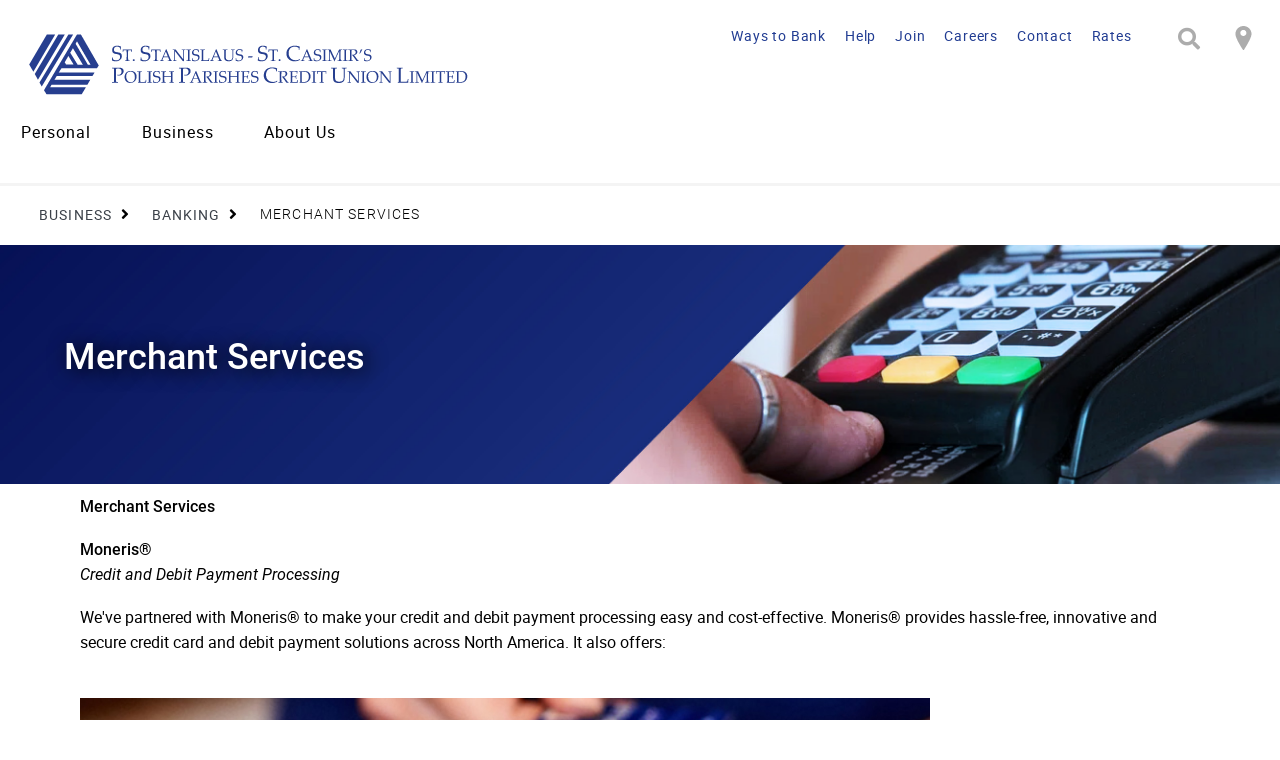

--- FILE ---
content_type: text/html;charset=UTF-8
request_url: https://www.polcu.com/business/banking/merchant-services
body_size: 102095
content:
<!DOCTYPE HTML><html lang="en-US" ui-mode="bootstrap" ui-version="3">
   <head>
      <meta http-equiv="Content-Type" content="text/html; charset=UTF-8">
      <title>Merchant Services</title>
      <!--grid-layout--><script id="google-tag-manager">(function(w,d,s,l,i){w[l]=w[l]||[];w[l].push({'gtm.start':
          new Date().getTime(),event:'gtm.js'});var f=d.getElementsByTagName(s)[0],
          j=d.createElement(s),dl=l!='dataLayer'?'&l='+l:'';j.async=true;j.src=
          'https://www.googletagmanager.com/gtm.js?id='+i+dl;f.parentNode.insertBefore(j,f);
        })(window,document,'script','dataLayer','GTM-T44MFSV');</script>
      <!--ls:begin[meta-silverpop]--><meta name="com.silverpop.brandeddomains" content="">
      <!--ls:end[meta-silverpop]--><script src="" class="silverpop" type="text/javascript"></script>
      <!--ls:begin[stylesheet]--><style type="text/css">
          
          .iw_container
          {
            max-width:1281px !important;
            margin-left: auto !important;
            margin-right: auto !important;
          }
          .iw_stretch
          {
            min-width: 100% !important;
          }
        </style><script type="text/javascript">
	// script to add keyup event and make escape functional to exit from preview
	// only if it is a preview environment.
	var frame = window.frameElement;
	if (frame && frame.src.indexOf("/iw-preview") != -1) {
		document.addEventListener("DOMContentLoaded", function () {
			document.body.addEventListener("keyup", function (event) {
				var key = event.keyCode;
				if (key === 27) {
					frame.parentElement.ownerDocument.dispatchEvent(new KeyboardEvent('keyup', {keyCode: key}));
				}
			});
		});
	}
	</script><script type="text/javascript">
    // A simplified version of AjaxRequest.class.js
    // So component events doesn't require to add AjaxRequest.class.js as resources
    // TODO: Keep it in the same files as embedded-layout.page.xml in POC, we can consider to move it to another file or not later
    // TODO: Need to maintain a dependency to the extenal files it references
    
    AjaxCall.METHOD_POST = 'POST';
    AjaxCall.METHOD_GET  = 'GET';
    AjaxCall.ACTIVEX_MSXML2_XMLHTTP = 'Msxml2.XMLHTTP';
    AjaxCall.ACTIVEX_LEGACY_XMLHTTP = 'Microsoft.XMLHTTP';
    AjaxCall.CONTENT_TYPE_URL_ENCODED = 'application/x-www-form-urlencoded';
    AjaxCall.CONTENT_TYPE = 'Content-Type';
    AjaxCall.DELIM_QS = '?';
    AjaxCall.DELIM_PARAM = '&';
    AjaxCall.DELIM_KEY_VALUE = '=';
    AjaxCall.READY_STATE_COMPLETE      = 4;
    AjaxCall.STATUS_OK        = 200;
    AjaxCall.STATUS_NOT_FOUND = 404;
    AjaxCall.ERROR_CREATE_REQUEST = 'Unable to create ActiveX XMLHttpRequest.'
    AjaxCall.ERROR_REQUEST_STATE = 'Error in XMLHttpRequest [$code/$text]';

    /**
     * Constructor creates an encapsulated XMLHttpRequest object. Both parameters
     * to the constructor are optional, and may be configured later.
     *
     * @param url             the url to which the request is sent
     * @param handlerFunction the function to invoke and pass the response
     *                        xml dom and the response text
     * @param errorHandlerFunction the function to invoke and pass as argument errorHandlerFunction(request) the entire HTTPXMLRequest instance to
     *                        when the AJAX request failed, for most cases
     * @param method          HTTP method: POST or GET
     * @param isDebugMode     indicator for debug mode
     */
    function AjaxCall(url, handlerFunction, errorHandlerFunction, method, isDebugMode)
    {
      this.mUrl          = url;
      this.mHandler      = handlerFunction;
      this.mErrorHandler = errorHandlerFunction;
      this.mMethod       = method;
      this.mDebug        = isDebugMode;
      
      this.mMethod = (this.mMethod == null) ? this.mMethod = AjaxCall.METHOD_POST : this.mMethod;
      this.mDebug = (this.mDebug == null) ? this.mDebug = false : this.mDebug;

      this.mAsynchronous = true;

      this.mContentType = null;
      this.mRequestBody = null;

      this.mParams = new Array();
      this.mComponentId = null;
    }

   /**
    * Sets a request parameter. The key and value are automatically url-encoded.
    *
    * @param key   the request parameter key
    * @param value the request parameter value
    * @return a self-reference for method chaining
    */
    AjaxCall.prototype.setParameter = function(key, value)
    {
      this.mParams[this.mParams.length] = encodeURIComponent(key)
          + AjaxCall.DELIM_KEY_VALUE + encodeURIComponent(value);
      return this;
    }

   /**
    * Sets a request body
    *
    * @param value the request body value
    * @return a self-reference for method chaining
    */
    AjaxCall.prototype.setBody = function(value)
    {
      this.mRequestBody = value;
      return this;
    }

   /**
    * Sets a component id
    *
    * @param componentId   the component id
    * @return a self-reference for method chaining
    */
    AjaxCall.prototype.setComponentId = function(componentId)
    {
      this.mComponentId = componentId;
      return this;
    }

    /**
     * Submits the request to the url using the data configured in the object.
     */
    AjaxCall.prototype.submit = function()
    {
      var request = null;

      // INSTANTIATE THE XMLHttpRequest
      if (window.XMLHttpRequest)
      {
        request = new XMLHttpRequest();
      }

      // SET THE READY STATE CHANGE HANDLER

      // cannot reference object member from the anonymous function
      var handlerFunction  = this.mHandler;
      var errorHandlerFunction = this.mErrorHandler;
      var showResponseText = this.mDebug;
      var componentId  = this.mComponentId;
      
      
      /**
       * Triggered when there is a handler for the response
       */
      var readyStateChangeFunction = function() {
        if (AjaxCall.READY_STATE_COMPLETE == request.readyState)
        {
          if (AjaxCall.STATUS_OK == request.status)
          {
            if (showResponseText)
            {
              window.open().document.write('<xmp>' + request.responseText + '</xmp>');
            }

            if (handlerFunction) // only invoke if defined
            {
              handlerFunction(request.responseXML, request.responseText, request, componentId);
            }
          }
          else
          {
            if(errorHandlerFunction)
            {
              errorHandlerFunction(request);
            }
            else
            {
              alert(AjaxCall.ERROR_REQUEST_STATE
                .replace(/\$code/, request.status)
                .replace(/\$text/, request.statusText));
            }
          }
        }
      }

      // PREPARE THE REQUEST PROPERTIES AND ANY DEFAULTS
      
      var url    = this.mUrl;
      var body   = this.mRequestBody;
      var type   = this.mContentType;
      var params = this.mParams.join(AjaxCall.DELIM_PARAM);

      // if no parameters are set, then there is no need to dispatch them
      if (params.length > 0)
      {
        var paramDelim = (0 > url.indexOf("?"))   // if a url already has a query
                       ? AjaxCall.DELIM_QS     // string delimiter (?), use an
                       : AjaxCall.DELIM_PARAM  // ampersand (&) instead

        if (body != null)      // User-set request body, all params go in
        {                      // the query string for both POST and GET.
          url += paramDelim + params;
        }
        else                   // no request body
        {
          if (this.mMethod == AjaxCall.METHOD_GET)
          {
            url += paramDelim + params;
          }
          else
          {
            body = params;

            if (type == null)  // assign default if no type is set
            {
              type = AjaxCall.CONTENT_TYPE_URL_ENCODED;
            }
          }
        }
      }

      // SUBMIT THE REQUEST
      if(this.mAsynchronous)
      {
        if(this.mHandler != null || ( this.mHandler == null && this.mDebug == true) ) // no need to fire a handler if it was null in the first place. FF issue.
        {
          request.onreadystatechange = readyStateChangeFunction;
        }
      }

      request.open(this.mMethod, url, this.mAsynchronous);

      if (type != null)
      {
        request.setRequestHeader(AjaxCall.CONTENT_TYPE, type);
      }

      request.send(body);

      return request;
    }
    </script><script type="text/javascript">
    // Scripts to handle the flow to update components based on the action
    // TODO: Keep it in the same files as embedded-layout.page.xml in POC, we can consider to move it to another file or not later
    // TODO: Need to maintain a dependency to the extenal files it references

    const IW_PREVIEW_HOST_NAME = "iw-preview";
    const INSTRUCTION_TYPE_UPDATE_PAGE_PARAMETER = "update_page_parameter";
    const INSTRUCTION_TYPE_REFRESH_COMPONENT = "refresh_component";
    const INSTRUCTION_TYPE_NAVIGATE_TO_PAGE = "navigate_to_page";
    
    var invokeActionURL = "/site/polcu/page/business/banking/merchant-services/component/$componentId/datum/$datumId/eventAction/$eventActionId/invokeAction.action";
    var componentRenderURL = "/polcu/business/banking/merchant-services/$componentId.async.RENDER";
    var variantId = "";
    var siteApplicationType = "java";
    var updatePageParameterMap = [];
    var eventTriggerID = "";
    var eventDataJson;
    // An array of events that are already executed
    var eventsExecuted = [];

    //boolean to check if valid json string
    function parseJSON(str) {
      try 
      {
        var parsedJSON = JSON.parse(str.trim());
        if (parsedJSON) {
		      if (typeof parsedJSON === "object") {
			      return parsedJSON;
		      }
        }
      }
      catch (e) 
      {
        return null;
      }

      return null;
    }

    // currently it only support in runtime server
    // and it always return all componentId from the page
    // this is called from component, and needs to pass in the 
    // componentId(it can its id or other component id) and 
    // datumId (the datum id of a ComponentEventAction datum)
    function invokeAction(componentId, datumId, eventActionId, eventData) {

      eventDataJson = eventData;
      // ex: eventTriggerID: 1702053980345:INTERACTION:onClick
      eventTriggerID = componentId+":"+datumId+":"+eventActionId;
      //If the Site is .NET type, do not trigger invokeAction call
      if(siteApplicationType != null && siteApplicationType == "dotnet")
      {
        return;
      }
      var url = invokeActionURL.replace(/\$componentId/, componentId).replace(/\$datumId/, datumId).replace(/\$eventActionId/, eventActionId);
      var request = new AjaxCall(url, handleComponentList, handleAjaxError, AjaxCall.METHOD_POST, false);
      var requestBody = {};

      if(variantId)
      {
        request.setParameter("variantId", variantId);
      }

      if(!eventsExecuted.includes(eventTriggerID))
      {
        //flag to tell if we need to evaluate event trigger variants for ComponentEventTrigger datums
        //We should not be evaluating event trigger variants when an event is invoked for first time
        requestBody.evaluateEventTrigger = false;
        eventsExecuted.push(eventTriggerID);
      }

      var pageParametersMapJson = {};
      for (var key in updatePageParameterMap ) {
        pageParametersMapJson[key] = updatePageParameterMap[key];
      }

      if (eventData) 
      {
        requestBody = parseJSON(eventData);
        if (requestBody !== null) {
          requestBody.PageParameters = pageParametersMapJson;
          request.setBody(JSON.stringify(requestBody));
          request.submit();
        }
        else {
          console.error("Invalid JSON for EventData");
        }
      }
      else {
        requestBody.EventData = {};
        requestBody.PageParameters = pageParametersMapJson;
        request.setBody(JSON.stringify(requestBody));
        request.submit();
      }

    }
    
    // Handler for the response returned from invokeAction.action Ajax call
    // retrieve the information from the response and trigger another Ajax call to refresh the component
    function handleComponentList(xmlDoc, text) {
      var invokeActionResponse = JSON.parse(text);      
      
      if(invokeActionResponse.actionResults && Array.isArray(invokeActionResponse.actionResults)) {
        var componentIdList = [];
        
        for (var actionResult of invokeActionResponse.actionResults ) {
          if(actionResult.instructionType && actionResult.instructionType === INSTRUCTION_TYPE_UPDATE_PAGE_PARAMETER) {
            updatePageParameterMap = [];
            if(actionResult.objects) {
              var keys = Object.keys(actionResult.objects);
              if(keys && Array.isArray(keys)) {
                for (var key of keys ) {
                  updatePageParameterMap[key] = actionResult.objects[key];
                }
              }
            }
          } else if(actionResult.instructionType && actionResult.instructionType === INSTRUCTION_TYPE_REFRESH_COMPONENT) {
            if(actionResult.objects && actionResult.objects.objectIds && Array.isArray(actionResult.objects.objectIds)) {
              for (var componentId of actionResult.objects.objectIds ) {
                componentIdList.push(componentId);
              }
            }
          } else if(actionResult.instructionType && actionResult.instructionType === INSTRUCTION_TYPE_NAVIGATE_TO_PAGE) {
            if(actionResult.objects.objectIds) {
              // Navigate to the first page from the action results
              window.location.href = actionResult.objects.objectIds[0];
            }
          }
        }
        
        if(componentIdList.length > 0) {
          for (var componentId of componentIdList ) {
            var url = componentRenderURL.replace(/\$componentId/, componentId);
            var request = new AjaxCall(url, handleComponentRefresh, handleAjaxError, AjaxCall.METHOD_GET, false);
            request.setComponentId(componentId);
            request.setParameter("eventTriggerID",eventTriggerID);
            if(eventDataJson)
            {
            request.setParameter("eventData",eventDataJson);
            }
            if(url.includes(IW_PREVIEW_HOST_NAME)){
              request.setParameter("variantId", variantId);
            }
            for (var key in updatePageParameterMap ) {
              request.setParameter(key, updatePageParameterMap[key]);
            }
        
            request.submit();
          }
        }
      }
    }
    
    // Handler for the response returned from component .async.render Ajax call
    // retrieve the response and updated the div containing the componendid
    function handleComponentRefresh(xmlDoc, text, request, componentId) {
      var componentElem = document.getElementById("iw_comp" + componentId);      
      componentElem.innerHTML = text;
      // explicitly recreate script elements to ensure they are executed
      const sources = componentElem.querySelectorAll("script");
      sources.forEach(source => {
        const target = document.createElement('script');
        // add contents of element if it exists
        if(source.innerHTML) target.innerHTML = source.innerHTML;
        // copy all attributes
        [...source.attributes].forEach(attr => { target.setAttribute(attr.nodeName ,attr.nodeValue) });
        source.after(target);
        // remove original element when done
        source.remove();
      });
    }
    
    // Error handler for Ajax call
    function handleAjaxError(request) {
      var url = new URL(request.responseURL);
      
      // temporary show mssage as the service is not available in iw-preview yet
      if(url.pathname.includes(IW_PREVIEW_HOST_NAME)){
        alert("The service is not available in /iw-preview");
      } else {
        alert(AjaxCall.ERROR_REQUEST_STATE
          .replace(/\$code/, request.status)
          .replace(/\$text/, request.statusText));
      }      
    }
    
    </script>
      <!--ls:end[stylesheet]--><!--ls:begin[canonical]--><!--ls:end[canonical]--><!--ls:begin[script]--><!--ls:end[script]--><!--ls:begin[meta-keywords]--><meta name="keywords" content="">
      <!--ls:end[meta-keywords]--><!--ls:begin[meta-description]-->
      <meta name="description" content="">
      <!--ls:end[meta-description]--><!--ls:begin[custom-meta-data]-->
      <meta name="viewport" content="width=device-width, initial-scale=1.0, maximum-scale=1.0">
      <meta name="tenantid" content="on_stanislauscasimir">
      <!--ls:end[custom-meta-data]--><!--ls:begin[meta-vpath]-->
      <meta name="vpath" content="">
      <!--ls:end[meta-vpath]--><!--ls:begin[meta-page-locale-name]-->
      <meta name="page-locale-name" content="">
      <!--ls:end[meta-page-locale-name]--><!--ls:begin[head-injection]--><link href="/global-styles/vendors/bootstrap/css/bootstrap.min.css" rel="stylesheet" type="text/css"><link href="/global-styles/theme.min.css" rel="stylesheet" type="text/css"><link href="/styles/brand.min.css" rel="stylesheet" type="text/css"><script src="/global-styles/js/jquery-3.2.1.min.js" type="text/javascript"></script><script src="/global-styles/js/c1-moment.js" type="text/javascript"></script><script src="/global-styles/js/c1-moment-timezone.js" type="text/javascript"></script><script src="/global-styles/js/js.cookie.js" type="text/javascript"></script><script src="/global-styles/js/c1-tabbed-layout.js" type="text/javascript"></script><script src="/global-styles/js/c1-collapsible-content.js" type="text/javascript"></script><script src="/global-styles/js/c1-collapsible-container.js" type="text/javascript"></script><script src="/global-styles/js/c1-customer-advisory.js" type="text/javascript"></script><script src="/global-styles/js/iframeResizer.js" type="text/javascript"></script><script src="/global-styles/vendors/slick/slick.js" type="text/javascript"></script><script src="/global-styles/js/c1-carousel.js" type="text/javascript"></script><script src="/global-styles/js/c1-cookie-acceptance.js" type="text/javascript"></script><script src="/global-styles/js/c1-javascript-component.js" type="text/javascript"></script><link rel="icon" type="image/png" href="/assets/favicon.png" /><!--ls:end[head-injection]--><!--ls:begin[tracker-injection]--><!--ls:end[tracker-injection]--><!--ls:begin[script]--><!--ls:end[script]--><!--ls:begin[script]--><!--ls:end[script]--></head>
   <body class=""><noscript><iframe src="https://www.googletagmanager.com/ns.html?id=GTM-T44MFSV" height="0" width="0" style="display:none;visibility:hidden"></iframe></noscript>
      <!--ls:begin[body]-->
      <div class="iw_viewport-wrapper"><div class="container-fluid iw_section" id="sectionkz5brm9b">
 <div class="row iw_row iw_stretch" id="rowkz5brm9c">
  <div class="iw_columns col-md-12" id="colkz5brm9d">
   <div class="iw_component" id="iw_comp1643792897057">
    <style>#iw_comp1643792758894{}</style><style type="text/css"></style><div class="header-navigation-wrapper  background-color-transparent sticky-no"><a class="skip-nav" href="#maincontent">Skip to main content</a><div class="nav-row-wrapper background-color-transparent">
      <div class="header-navigation-top-row-wrapper desired-padding background-color-transparent">
         <div class="header-navigation-top-row" id="c1-header-navigation-top-row">
            <style>
      .header-navigation-logo .mobile-image {
      	display: block;
        margin: 0 auto;
      } 
      .header-navigation-logo .desktop-image,
      .header-navigation-logo .tablet-image {
      	display: none;
      }
	  @media (min-width: 641px) {
        .header-navigation-logo .mobile-image {
      	  display: none;
        }  
      }
      </style>
            <style>
        @media (min-width: 641px) {
           .header-navigation-logo .tablet-image {
      	    display: block;
          }      
          .header-navigation-logo .desktop-image,
          .header-navigation-logo .mobile-image {
            display: none;
          }
        }

        @media(min-width: 1025px) {
           .header-navigation-logo .desktop-image {
             display: block;
           }
           .header-navigation-logo .tablet-image,
           .header-navigation-logo .mobile-image {
             display: none;
           }
        }
	  </style>
            <div class="header-navigation-logo ">
               <div class="logo">
                  <style>
              div[id="iw_comp1643792897057"] .logo img {              
                
                  width: 225px;
                  max-width: unset;
                
                  height: 30px;
                  max-height: unset;
                	                           		
              }
            
              @media (min-width: 641px) {
                div[id="iw_comp1643792897057"] .logo img {              
                  
                    width: 400px;
                    max-width: unset;
                  
                    height: 46px;
                    max-height: unset;
                  	                           		
                }
              }                
            
              /* 1025px-1280px - Desktop (lg) */ 
              @media (min-width: 1025px) {
                div[id="iw_comp1643792897057"] .logo img {              
                  
                    width: 450px;
                    max-width: unset;
                  
                    height: 75px;
                    max-height: unset;
                  
                }
              }
            </style>
                  <div class="picture-image outside"><a href="/personal" title="St. Stanislaus - St. Casimir's Polish Parishes Credit Union Limited" aria-label="St. Stanislaus - St. Casimir's Polish Parishes Credit Union Limited"><span class="link-title" aria-hidden="false" hidden="true" tabindex="0">St. Stanislaus - St. Casimir's Polish Parishes Credit Union Limited</span><img src="/assets/img/logos/polcu_logo.svg" class="desktop-image" title="St. Stanislaus - St. Casimir's Polish Parishes Credit Union Limited" alt="St. Stanislaus - St. Casimir's Polish Parishes Credit Union Limited"><img src="/assets/img/logos/polcu_logo.svg" class="tablet-image" title="St. Stanislaus - St. Casimir's Polish Parishes Credit Union Limited" alt="St. Stanislaus - St. Casimir's Polish Parishes Credit Union Limited"><img src="/assets/img/logos/polcu_logo.svg" class="mobile-image" title="St. Stanislaus - St. Casimir's Polish Parishes Credit Union Limited" alt="St. Stanislaus - St. Casimir's Polish Parishes Credit Union Limited"></a></div>
               </div>
            </div>
            <div class="header-navigation-secondary-nav logo-top-navigation-secondary-nav">
               <div class="header-navigation-secondary-nav-wrapper ">
                  <ul class="header-navigation-secondary-link-list logo-top-navigation-secondary-link-list">
                     <li><a href="/personal/banking/ways-to-bank">Ways to Bank</a></li>
                     <li><a href="/faq">Help</a></li>
                     <li><a href="/becoming-a-member">Join</a></li>
                     <li><a href="/about-us/careers">Careers</a></li>
                     <li><a href="/about-us/contact-us">Contact</a></li>
                     <li><a href="/rates">Rates</a></li>
                  </ul>
               </div>
            </div>
            <div class="header-navigation-quick-actions">
               <div class="quick-actions-wrapper logo-top-quick-actions-wrapper quick-actions-no-button">
                  <div class="search-input-wrapper" id="header-search-button"><button class="header-navigation-action-icon header-search-button" onclick="onClickSearch(event, 'header-input-search')" aria-expanded="false" aria-label="Search"><i class="fa fa-search" aria-hidden="true"></i><span hidden="true" aria-hidden="false">Search</span></button><div class="header-search-input"><label for="header-input-search">Search</label><input type="text" id="header-input-search" class="input-search-field" onkeydown="javascript:onClickSearchButton(event, '/search', 'header-input-search')" onkeyup="javascript:onTextEntered(event, 'header-input-search', 'header-clear-btn')" name="inputSearch" title="Search" placeholder="Search" autocomplete="off" aria-label="Search" autofocus="true"><button id="header-clear-btn" class="clear" onclick="clearInput('header-input-search', 'header-clear-btn')"><i class="fal fa-times"></i><span hidden="true" aria-hidden="false">Clear Input</span></button></div>
                  </div>
                  <div class="header-find-branch-atm"><a href="/about-us/find-branch-atm" class="picture-image" title="Find Branch / ATM"><img src="//assets/img/icons/location_icon.svg" alt="Find Branch / ATM"></a></div>
               </div>
            </div>
            <div class="header-navigation-login login-show-desktop-tablet-mobile logo-top-navigation-login " data-hamburger-position="left"><a class="header-navigation-login-btn general-cta-btn secondary-btn btn-outline-wcag" target="_blank" role="link" href="https://online.polcu.com/" title="LOGIN" aria-label="LOGIN">LOGIN</a></div>
         </div>
      </div>
   </div>
   <div class="nav-row-wrapper background-color-transparent">
      <div class="header-navigation-bottom-row-wrapper desired-padding background-color-transparent">
         <div class="header-navigation-bottom-row logo-top-navigation-bottom-row" id="c1-header-navigation-bottom-row">
            <div class="header-navigation-primary-nav" role="navigation" aria-label="main">
               <div class="megamenu-wrapper logo-top-megamenu-wrapper " role="menubar">
                  <div class="megamenu-tab generic-outline-on-light" role="menuitem" aria-haspopup="true" aria-expanded="false" tabindex="0">Personal
                     <div class="megamenu">
                        <div class="megamenu-panel-wrapper">
                           <div class="menu-title"></div>
                           <div class="megamenu-content-area">
                              <div class="megamenu-links-wrapper">
                                 <div class="megamenu-link-wrapper num-4-column">
                                    <h5><a href="/saving" target="">Saving</a></h5>
                                    <ul>
                                       <li><a href="/saving/savings-accounts" target="">Savings Accounts</a></li>
                                       <li><a href="/saving/gics" target="">GICs</a></li>
                                       <li><a href="/saving/cys-accounts" target="">CYS Accounts</a></li>
                                       <li><a href="/saving/registered-accounts" target="">Registered Accounts</a></li>
                                    </ul>
                                 </div>
                                 <div class="megamenu-link-wrapper num-4-column">
                                    <h5><a href="/borrowing" target="">Borrowing</a></h5>
                                    <ul>
                                       <li><a href="/borrowing/mortgages" target="">Mortgages</a></li>
                                       <li><a href="/borrowing/home-equity-line-of-credit" target="">HELOC</a></li>
                                       <li><a href="/borrowing/personal-loan" target="">Personal Loan</a></li>
                                       <li><a href="/borrowing/line-of-credit" target="">Line of Credit</a></li>
                                    </ul>
                                 </div>
                                 <div class="megamenu-link-wrapper num-4-column">
                                    <h5><a href="/personal/investing" target="">Investing</a></h5>
                                    <ul>
                                       <li><a href="/investing/index-linked-term-deposits" target="">Index-Linked Term Deposits</a></li>
                                       <li><a href="/investing/mutual-funds" target="">Mutual Funds</a></li>
                                       <li><a href="/investing/rrsps" target="">RRSPs</a></li>
                                       <li><a href="/investing/rrifs" target="">RRIFs</a></li>
                                       <li><a href="/investing/resps" target="">RESPs</a></li>
                                       <li><a href="/investing/tfsas" target="">TFSAs</a></li>
                                       <li><a href="/investing/contact-us" target="">Contact Us</a></li>
                                    </ul>
                                 </div>
                                 <div class="megamenu-link-wrapper num-4-column">
                                    <h5><a href="/spending" target="">Spending</a></h5>
                                    <ul>
                                       <li><a href="/spending/chequing-accounts" target="">Chequing Accounts</a></li>
                                       <li><a href="https://www.collabriacreditcards.ca/affiliate_st-stanislaus-st-casimirs-polish-parishes-credit-union/" target="_blank">Credit Cards</a></li>
                                    </ul>
                                 </div>
                              </div>
                              <div class="megamenu-cta-area-wrapper"></div>
                           </div>
                        </div>
                     </div>
                  </div>
                  <div class="megamenu-tab generic-outline-on-light" role="menuitem" aria-haspopup="true" aria-expanded="false" tabindex="0">Business
                     <div class="megamenu">
                        <div class="megamenu-panel-wrapper">
                           <div class="menu-title"></div>
                           <div class="megamenu-content-area">
                              <div class="megamenu-links-wrapper">
                                 <div class="megamenu-link-wrapper num-4-column">
                                    <h5><a href="/business/banking/accounts" target="">Banking</a></h5>
                                    <ul>
                                       <li><a href="/business/banking/accounts" target="">Accounts</a></li>
                                       <li><a href="/business/banking/merchant-services" target="">Merchant Services</a></li>
                                    </ul>
                                 </div>
                                 <div class="megamenu-link-wrapper num-4-column">
                                    <h5><a href="/business/borrowing/loans" target="">Borrowing</a></h5>
                                    <ul>
                                       <li><a href="/business/borrowing/loans" target="">Loans</a></li>
                                       <li><a href="/business/borrowing/lines-of-credit" target="">Lines of Credit</a></li>
                                       <li><a href="/business/borrowing/agricultural-loans" target="">Agricultural Loans</a></li>
                                       <li><a href="/borrowing/mortgages" target="">Mortgages</a></li>
                                    </ul>
                                 </div>
                              </div>
                              <div class="megamenu-cta-area-wrapper"></div>
                           </div>
                        </div>
                     </div>
                  </div>
                  <div class="megamenu-tab generic-outline-on-light" role="menuitem" aria-haspopup="true" aria-expanded="false" tabindex="0">About Us
                     <div class="megamenu">
                        <div class="megamenu-panel-wrapper">
                           <div class="menu-title"></div>
                           <div class="megamenu-content-area">
                              <div class="megamenu-links-wrapper">
                                 <div class="megamenu-link-wrapper num-4-column">
                                    <ul>
                                       <li><a href="/about-us/history" target="">History</a></li>
                                       <li><a href="/about-us/member-news" target="">Member News</a></li>
                                       <li><a href="/about-us/community" target="">Community</a></li>
                                       <li><a href="/about-us/holiday-hours" target="">Holiday Hours</a></li>
                                       <li><a href="/about-us/careers" target="">Careers</a></li>
                                       <li><a href="/about-us/calculators" target="">Calculators</a></li>
                                       <li><a href="/about-us/find-branch-atm" target="">Find Branch / ATM</a></li>
                                       <li><a href="/about-us/contact-us" target="">Contact Us</a></li>
                                    </ul>
                                 </div>
                              </div>
                              <div class="megamenu-cta-area-wrapper"></div>
                           </div>
                        </div>
                     </div>
                  </div>
               </div>
            </div>
            <div class="megahamburger-wrapper" data-menu-state="closed" data-current-level="1" data-hamburger-position="left">
               <div class="megahamburger-navigation-controls"><button class="hamburger-navigation-open-menu-btn" aria-label="Open Menu" aria-expanded="false"><span>Menu</span></button></div>
               <div class="megahamburger-navigation-wrapper"><button class="hamburger-navigation-close-menu-btn" aria-label="" aria-expanded="true"><span hidden="true"></span></button><div class="hamburger-scroll-container">
                     <div class="search-input-wrapper megahamburger-menu-header" id="hamburger-search-button"><button class="header-navigation-action-icon header-search-button" id="hamburger-search-btn" aria-expanded="false" onclick="javascript:onClickSearch(event, 'hamburger-input-search')"><i class="fa fa-search" aria-hidden="true"></i><span hidden="true" aria-hidden="false">Search</span></button><div class="header-search-input hamburger-search-input-wrapper"><label for="hamburger-input-search">Search</label><input type="text" id="hamburger-input-search" class="input-search-field" onkeydown="javascript:onClickSearchButton(event, '/search', 'hamburger-input-search')" onkeyup="javascript:onTextEntered(event, 'hamburger-input-search', 'hamburger-clear-btn')" name="inputSearch" title="Search" placeholder="Search" autocomplete="off" aria-label="Search" autofocus="true"><button id="hamburger-clear-btn" class="clear" onclick="javascript:clearInput('hamburger-input-search', 'hamburger-clear-btn')"><i class="fal fa-times"></i></button></div>
                     </div><span class="megahamburger-section-item-back" tabindex="0" aria-label="previous menu button" role="button"></span><ul class="megahamburger-menu-list" role="menubar">
                        <li class="megahamburger-menu-item" role="menuitem">
                           <h5 class="megahamburger-menu-item-heading generic-outline-on-light" tabindex="0" role="button" aria-haspopup="true">Personal<span class="megahamburger-menu-item-icon"><i class="fa fa-chevron-right" aria-hidden="true"></i></span></h5>
                           <div class="megahamburger-menu-section-list">
                              <div class="megahamburger-menu-section-content">
                                 <div class="megahamburger-menu-section-content-item"><a href="/personal" target="">Personal</a></div>
                              </div>
                              <div class="megahamburger-submenu-section-list">
                                 <div class="megahamburger-menu-list hamburger-level-two">
                                    <h5 class="megahamburger-menu-item-child-heading generic-outline-on-dark" tabindex="0" role="button" aria-haspopup="true">Saving<span class="megahamburger-menu-item-icon"><i class="fa fa-chevron-right" aria-hidden="true"></i></span></h5>
                                    <div class="megahamburger-menu-subsection-content">
                                       <div class="megahamburger-menu-section-content-item"><a href="/saving" target="">Saving</a></div>
                                       <div class="megahamburger-quick-links-wrapper">
                                          <ul class="megahamburger-quick-links child-quick-links">
                                             <li class="megahamburger-quick-link"><a href="/saving/savings-accounts" target="">Savings Accounts</a></li>
                                             <li class="megahamburger-quick-link"><a href="/saving/gics" target="">GICs</a></li>
                                             <li class="megahamburger-quick-link"><a href="/saving/cys-accounts" target="">CYS Accounts</a></li>
                                             <li class="megahamburger-quick-link"><a href="/saving/registered-accounts" target="">Registered Accounts</a></li>
                                          </ul>
                                       </div>
                                    </div>
                                 </div>
                                 <div class="megahamburger-menu-list hamburger-level-two">
                                    <h5 class="megahamburger-menu-item-child-heading generic-outline-on-dark" tabindex="0" role="button" aria-haspopup="true">Borrowing<span class="megahamburger-menu-item-icon"><i class="fa fa-chevron-right" aria-hidden="true"></i></span></h5>
                                    <div class="megahamburger-menu-subsection-content">
                                       <div class="megahamburger-menu-section-content-item"><a href="/borrowing" target="">Borrowing</a></div>
                                       <div class="megahamburger-quick-links-wrapper">
                                          <ul class="megahamburger-quick-links child-quick-links">
                                             <li class="megahamburger-quick-link"><a href="/borrowing/mortgages" target="">Mortgages</a></li>
                                             <li class="megahamburger-quick-link"><a href="/borrowing/home-equity-line-of-credit" target="">HELOC</a></li>
                                             <li class="megahamburger-quick-link"><a href="/borrowing/personal-loan" target="">Personal Loan</a></li>
                                             <li class="megahamburger-quick-link"><a href="/borrowing/line-of-credit" target="">Line of Credit</a></li>
                                          </ul>
                                       </div>
                                    </div>
                                 </div>
                                 <div class="megahamburger-menu-list hamburger-level-two">
                                    <h5 class="megahamburger-menu-item-child-heading generic-outline-on-dark" tabindex="0" role="button" aria-haspopup="true">Investing<span class="megahamburger-menu-item-icon"><i class="fa fa-chevron-right" aria-hidden="true"></i></span></h5>
                                    <div class="megahamburger-menu-subsection-content">
                                       <div class="megahamburger-menu-section-content-item"><a href="/personal/investing" target="">Investing</a></div>
                                       <div class="megahamburger-quick-links-wrapper">
                                          <ul class="megahamburger-quick-links child-quick-links">
                                             <li class="megahamburger-quick-link"><a href="/investing/index-linked-term-deposits" target="">Index-Linked Term Deposits</a></li>
                                             <li class="megahamburger-quick-link"><a href="/investing/mutual-funds" target="">Mutual Funds</a></li>
                                             <li class="megahamburger-quick-link"><a href="/investing/rrsps" target="">RRSPs</a></li>
                                             <li class="megahamburger-quick-link"><a href="/investing/rrifs" target="">RRIFs</a></li>
                                             <li class="megahamburger-quick-link"><a href="/investing/resps" target="">RESPs</a></li>
                                             <li class="megahamburger-quick-link"><a href="/investing/tfsas" target="">TFSAs</a></li>
                                             <li class="megahamburger-quick-link"><a href="/investing/contact-us" target="">Contact Us</a></li>
                                          </ul>
                                       </div>
                                    </div>
                                 </div>
                                 <div class="megahamburger-menu-list hamburger-level-two">
                                    <h5 class="megahamburger-menu-item-child-heading generic-outline-on-dark" tabindex="0" role="button" aria-haspopup="true">Spending<span class="megahamburger-menu-item-icon"><i class="fa fa-chevron-right" aria-hidden="true"></i></span></h5>
                                    <div class="megahamburger-menu-subsection-content">
                                       <div class="megahamburger-menu-section-content-item"><a href="/spending" target="">Spending</a></div>
                                       <div class="megahamburger-quick-links-wrapper">
                                          <ul class="megahamburger-quick-links child-quick-links">
                                             <li class="megahamburger-quick-link"><a href="/spending/chequing-accounts" target="">Chequing Accounts</a></li>
                                             <li class="megahamburger-quick-link"><a href="https://www.collabriacreditcards.ca/affiliate_st-stanislaus-st-casimirs-polish-parishes-credit-union/" target="_blank">Credit Cards</a></li>
                                          </ul>
                                       </div>
                                    </div>
                                 </div>
                              </div>
                           </div>
                        </li>
                        <li class="megahamburger-menu-item" role="menuitem">
                           <h5 class="megahamburger-menu-item-heading generic-outline-on-light" tabindex="0" role="button" aria-haspopup="true">Business<span class="megahamburger-menu-item-icon"><i class="fa fa-chevron-right" aria-hidden="true"></i></span></h5>
                           <div class="megahamburger-menu-section-list">
                              <div class="megahamburger-menu-section-content">
                                 <div class="megahamburger-menu-section-content-item"><a href="/business" target="">Business</a></div>
                              </div>
                              <div class="megahamburger-submenu-section-list">
                                 <div class="megahamburger-menu-list hamburger-level-two">
                                    <h5 class="megahamburger-menu-item-child-heading generic-outline-on-dark" tabindex="0" role="button" aria-haspopup="true">Banking<span class="megahamburger-menu-item-icon"><i class="fa fa-chevron-right" aria-hidden="true"></i></span></h5>
                                    <div class="megahamburger-menu-subsection-content">
                                       <div class="megahamburger-menu-section-content-item"><a href="/business/banking/accounts" target="">Banking</a></div>
                                       <div class="megahamburger-quick-links-wrapper">
                                          <ul class="megahamburger-quick-links child-quick-links">
                                             <li class="megahamburger-quick-link"><a href="/business/banking/accounts" target="">Accounts</a></li>
                                             <li class="megahamburger-quick-link"><a href="/business/banking/merchant-services" target="">Merchant Services</a></li>
                                          </ul>
                                       </div>
                                    </div>
                                 </div>
                                 <div class="megahamburger-menu-list hamburger-level-two">
                                    <h5 class="megahamburger-menu-item-child-heading generic-outline-on-dark" tabindex="0" role="button" aria-haspopup="true">Borrowing<span class="megahamburger-menu-item-icon"><i class="fa fa-chevron-right" aria-hidden="true"></i></span></h5>
                                    <div class="megahamburger-menu-subsection-content">
                                       <div class="megahamburger-menu-section-content-item"><a href="/business/borrowing/loans" target="">Borrowing</a></div>
                                       <div class="megahamburger-quick-links-wrapper">
                                          <ul class="megahamburger-quick-links child-quick-links">
                                             <li class="megahamburger-quick-link"><a href="/business/borrowing/loans" target="">Loans</a></li>
                                             <li class="megahamburger-quick-link"><a href="/business/borrowing/lines-of-credit" target="">Lines of Credit</a></li>
                                             <li class="megahamburger-quick-link"><a href="/business/borrowing/agricultural-loans" target="">Agricultural Loans</a></li>
                                             <li class="megahamburger-quick-link"><a href="/borrowing/mortgages" target="">Mortgages</a></li>
                                          </ul>
                                       </div>
                                    </div>
                                 </div>
                              </div>
                           </div>
                        </li>
                        <li class="megahamburger-menu-item" role="menuitem">
                           <h5 class="megahamburger-menu-item-heading generic-outline-on-light" tabindex="0" role="button" aria-haspopup="true">About Us<span class="megahamburger-menu-item-icon"><i class="fa fa-chevron-right" aria-hidden="true"></i></span></h5>
                           <div class="megahamburger-menu-section-list">
                              <div class="megahamburger-menu-section-content">
                                 <div class="megahamburger-menu-section-content-item"><a href="/personal">About Us</a></div>
                              </div>
                              <div class="megahamburger-submenu-section-list">
                                 <div class="megahamburger-menu-list hamburger-level-two">
                                    <div class="megahamburger-quick-links-wrapper">
                                       <ul class="megahamburger-quick-links child-quick-links">
                                          <li class="megahamburger-quick-link"><a href="/about-us/history" target="">History</a></li>
                                          <li class="megahamburger-quick-link"><a href="/about-us/member-news" target="">Member News</a></li>
                                          <li class="megahamburger-quick-link"><a href="/about-us/community" target="">Community</a></li>
                                          <li class="megahamburger-quick-link"><a href="/about-us/holiday-hours" target="">Holiday Hours</a></li>
                                          <li class="megahamburger-quick-link"><a href="/about-us/careers" target="">Careers</a></li>
                                          <li class="megahamburger-quick-link"><a href="/about-us/calculators" target="">Calculators</a></li>
                                          <li class="megahamburger-quick-link"><a href="/about-us/find-branch-atm" target="">Find Branch / ATM</a></li>
                                          <li class="megahamburger-quick-link"><a href="/about-us/contact-us" target="">Contact Us</a></li>
                                       </ul>
                                    </div>
                                    <div class="megahamburger-menu-subsection-content">
                                       <div class="megahamburger-menu-section-content-item">Placeholder</div>
                                       <div class="megahamburger-quick-links-wrapper">
                                          <ul class="megahamburger-quick-links child-quick-links">
                                             <li class="megahamburger-quick-link"><a href="/about-us/history" target="">History</a></li>
                                             <li class="megahamburger-quick-link"><a href="/about-us/member-news" target="">Member News</a></li>
                                             <li class="megahamburger-quick-link"><a href="/about-us/community" target="">Community</a></li>
                                             <li class="megahamburger-quick-link"><a href="/about-us/holiday-hours" target="">Holiday Hours</a></li>
                                             <li class="megahamburger-quick-link"><a href="/about-us/careers" target="">Careers</a></li>
                                             <li class="megahamburger-quick-link"><a href="/about-us/calculators" target="">Calculators</a></li>
                                             <li class="megahamburger-quick-link"><a href="/about-us/find-branch-atm" target="">Find Branch / ATM</a></li>
                                             <li class="megahamburger-quick-link"><a href="/about-us/contact-us" target="">Contact Us</a></li>
                                          </ul>
                                       </div>
                                    </div>
                                 </div>
                              </div>
                           </div>
                        </li>
                     </ul>
                     <div class="megahamburger-quick-links-wrapper">
                        <ul class="megahamburger-quick-links">
                           <li class="megahamburger-quick-link"><a href="/personal/banking/ways-to-bank">Ways to Bank</a></li>
                           <li class="megahamburger-quick-link"><a href="/faq">Help</a></li>
                           <li class="megahamburger-quick-link"><a href="/becoming-a-member">Join</a></li>
                           <li class="megahamburger-quick-link"><a href="/about-us/careers">Careers</a></li>
                           <li class="megahamburger-quick-link"><a href="/about-us/contact-us">Contact</a></li>
                           <li class="megahamburger-quick-link"><a href="/rates">Rates</a></li>
                           <li class="megahamburger-quick-link"><a href="/about-us/find-branch-atm" title="Find Branch / ATM">Find Branch / ATM</a></li>
                        </ul>
                     </div>
                  </div>
               </div>
            </div>
         </div>
      </div>
   </div><script type="text/javascript" src="/global-styles/js/header-c1-basic/megamenu.js" defer></script><script type="text/javascript" src="/global-styles/js/header-c1-basic/hamburger.js" defer></script><script type="text/javascript" src="/global-styles/js/header-c1-basic/quick-search.js" defer></script></div>
   </div>
  </div>
 </div>
</div>
<div class="container-fluid iw_section" id="sectionkz5brm9i">
 <div class="row iw_row iw_container" id="rowkz5brm9j">
  <div class="iw_columns col-md-12" id="colkz5brm9k">
   <div class="iw_placeholder" id="iw_placeholder1643792758901">
    <div class="iw_component" id="iw_comp1643792897061">
     <style>#iw_comp1643793006169{}</style><style type="text/css">
			/* XS Breakpoint */
			
				div[id="iw_comp1643792897061"]  {
					height: 20px
				}
			
			/* SM breakpoint: 641px-768px - Tablet (sm)*/
			
			/* MD breakpoint: 769px-1024px - Desktop (md) */
			
			/* LG breakpoint: 1025px-1280px - Desktop (lg) */
			
			/* XL breakpoint: >=1281px - Desktop (xl) */
			</style><style type="text/css"></style><div class="component-c1-content-spacer " data-bgcolor="background-color-transparent">&nbsp;</div><script type="text/javascript">
			var root = document.getElementById("iw_comp1643792897061");
            if ((root !== '')) {
            	var x = root.getElementsByClassName("component-c1-content-spacer")[0].getAttribute("data-bgcolor");
				root.className = "iw_component " + x;            
            }						
		 </script>
    </div>
    <div class="iw_component" id="iw_comp1643792897062">
     <style>#iw_comp1643792783336{}</style><style type="text/css">
			/* XS Breakpoint */
			
				div[id="iw_comp1643792897062"]  {
					height: 3px
				}
			
			/* SM breakpoint: 641px-768px - Tablet (sm)*/
			
			/* MD breakpoint: 769px-1024px - Desktop (md) */
			
			/* LG breakpoint: 1025px-1280px - Desktop (lg) */
			
			/* XL breakpoint: >=1281px - Desktop (xl) */
			</style><style type="text/css"></style><div class="component-c1-content-spacer " data-bgcolor="background-color-tertiary-2">&nbsp;</div><script type="text/javascript">
			var root = document.getElementById("iw_comp1643792897062");
            if ((root !== '')) {
            	var x = root.getElementsByClassName("component-c1-content-spacer")[0].getAttribute("data-bgcolor");
				root.className = "iw_component " + x;            
            }						
		 </script>
    </div>
    <div class="iw_component" id="iw_comp1643792897063">
     <style>#iw_comp1643792897063{}</style><style type="text/css">
			/* 641px-768px - Tablet (sm) */
			
			/* 769px-1024px - Desktop (md) */
					
			/* 1025px-1280px - Desktop (lg) */
					
			/* >=1281px - Desktop (xl) */
			
			  /* 641px-768px - Tablet (sm) */
			
			/* 769px-1024px - Desktop (md) */
					
			/* 1025px-1280px - Desktop (lg) */
					
			/* >=1281px - Desktop (xl) */
			</style><div class="background-color-transparent ">
   <div class="component  ">
      <ul class="component-c1-breadcrumb">
         <li class="component-c1-breadcrumb-item"><a href="/business"><span>Business</span></a></li>
         <li class="component-c1-breadcrumb-item"><a href="/business/banking/accounts"><span>Banking</span></a></li>
         <li class="component-c1-breadcrumb-item component-c1-breadcrumb-current"><span>Merchant Services</span></li>
      </ul>
   </div>
</div>
    </div>
    <div class="iw_component" id="iw_comp1723744763846">
     <!--ls:begin[component-1723744763846]--><style>#iw_comp1723744763846{}</style><div class="background-color-transparent ">
   <style type="text/css">
			/* 641px-768px - Tablet (sm) */
			
			/* 769px-1024px - Desktop (md) */
					
			/* 1025px-1280px - Desktop (lg) */
					
			/* >=1281px - Desktop (xl) */
			
			  /* 641px-768px - Tablet (sm) */
			
			/* 769px-1024px - Desktop (md) */
					
			/* 1025px-1280px - Desktop (lg) */
					
			/* >=1281px - Desktop (xl) */
			</style>
   <style type="text/css">
				/* Image offset */
				
					div[id="iw_comp1723744763846"] .component-secondary-marquee .secondary-marquee-image img {
					object-position: 85% 55%;
					-o-object-position: 85% 55%;
					font-family: 'object-fit: cover; object-position: 85% 55%';
					}
				</style>
   <div class="component  ">
      <div class="component-secondary-marquee legacy-styles mode-left">
         <div class="secondary-marquee-image"><span in-context-type="Image"><img src="/assets/img/images/headers/Website_Headers_Update2024_V24.jpg" alt="Payment Terminal"></span></div>
         <div class="secondary-marquee-text-area"><span>
               <h1 class="secondary-marquee-title">Merchant Services</h1></span></div>
      </div>
   </div>
</div><!--ls:end[component-1723744763846]-->
    </div>
    <div class="iw_component" id="iw_comp1643792770022">
     <style>#iw_comp1643792793231{}</style><style type="text/css">
			/* XS Breakpoint */
			
				div[id="iw_comp1643792770022"]  {
					height: 10px
				}
			
			/* SM breakpoint: 641px-768px - Tablet (sm)*/
			
			/* MD breakpoint: 769px-1024px - Desktop (md) */
			
			/* LG breakpoint: 1025px-1280px - Desktop (lg) */
			
			/* XL breakpoint: >=1281px - Desktop (xl) */
			</style><style type="text/css"></style><div class="component-c1-content-spacer " data-bgcolor="background-color-transparent">&nbsp;</div><script type="text/javascript">
			var root = document.getElementById("iw_comp1643792770022");
            if ((root !== '')) {
            	var x = root.getElementsByClassName("component-c1-content-spacer")[0].getAttribute("data-bgcolor");
				root.className = "iw_component " + x;            
            }						
		 </script>
    </div>
    <div class="iw_component" id="iw_comp1643792897066">
     <!--ls:begin[component-1643792897066]--><style>#iw_comp1643792897066{}</style><div class="background-color-transparent ">
   <style type="text/css">
				div[id="iw_comp1643792897066"] .component {
					padding: 0px 50px 0px 50px
				}
			
			/* 641px-768px - Tablet (sm) */
			
			/* 769px-1024px - Desktop (md) */
					
			/* 1025px-1280px - Desktop (lg) */
						
				@media (min-width: 1025px) {
					div[id="iw_comp1643792897066"] .component {
						padding: 0px 80px 0px 80px
					}
				}
					
			/* >=1281px - Desktop (xl) */
			
			  /* 641px-768px - Tablet (sm) */
			
			/* 769px-1024px - Desktop (md) */
					
			/* 1025px-1280px - Desktop (lg) */
					
			/* >=1281px - Desktop (xl) */
			</style>
   <div class="component ">
      <style type="text/css">
			/* 641px-768px - Tablet (sm) */
			
			/* 769px-1024px - Desktop (md) */
					
			/* 1025px-1280px - Desktop (lg) */
					
			/* >=1281px - Desktop (xl) */
			
			  /* 641px-768px - Tablet (sm) */
			
			/* 769px-1024px - Desktop (md) */
					
			/* 1025px-1280px - Desktop (lg) */
					
			/* >=1281px - Desktop (xl) */
			</style>
      <div class="component-richtext inner-padding-d15637542e134 background-color-transparent ">
         <div class="richtext-content" in-context-type="textarea"><p><strong>Merchant Services</strong></p> <p><strong>Moneris&reg;</strong><br /><em>Credit and Debit Payment Processing</em></p> <p>We've partnered with Moneris&reg; to make your credit and debit payment processing easy and cost-effective. Moneris&reg; provides hassle-free, innovative and secure credit card and debit payment solutions across North America. It also offers:</p> <p>&nbsp;</p></div>
      </div>
   </div>
</div><!--ls:end[component-1643792897066]-->
    </div>
    <div class="iw_component" id="iw_comp1643792770030">
     <style>#iw_comp1643792770030{}</style><div class="background-color-transparent ">
   <style type="text/css">
				div[id="iw_comp1643792770030"] .component {
					padding: 0px 50px 0px 50px
				}
			
			/* 641px-768px - Tablet (sm) */
			
			/* 769px-1024px - Desktop (md) */
					
			/* 1025px-1280px - Desktop (lg) */
						
				@media (min-width: 1025px) {
					div[id="iw_comp1643792770030"] .component {
						padding: 0px 80px 0px 80px
					}
				}
					
			/* >=1281px - Desktop (xl) */
			
			  /* 641px-768px - Tablet (sm) */
			
			/* 769px-1024px - Desktop (md) */
					
			/* 1025px-1280px - Desktop (lg) */
					
			/* >=1281px - Desktop (xl) */
			</style>
   <style type="text/css">				
                div[id='iw_comp1643792770030'] .component-picture .picture-image img {
             		
             			object-fit: fill;
             		
  								font-family: 'object-fit: fill;';		
             				
       			 }
            	    		
				@media (min-width: 641px) {
									
                div[id='iw_comp1643792770030'] .component-picture .picture-image img {
             		
             			object-fit: fill;
             		
  								font-family: 'object-fit: fill;';		
             				
       			 }
            
				}
	    		    		
				@media (min-width: 769px) {
									
                div[id='iw_comp1643792770030'] .component-picture .picture-image img {
             		
             			object-fit: fill;
             		
  								font-family: 'object-fit: fill;';		
             				
       			 }
            
				}
	    		    		
				@media (min-width: 1025px) {
									
                div[id='iw_comp1643792770030'] .component-picture .picture-image img {
             		
             			object-fit: fill;
             		
  								font-family: 'object-fit: fill;';		
             				
       			 }
            
				}
	    		    		
				@media (min-width: 1281px) {
									
                div[id='iw_comp1643792770030'] .component-picture .picture-image img {
             		
             			object-fit: fill;
             		
  								font-family: 'object-fit: fill;';		
             				
       			 }
            
				}
	    	</style>
   <div class="component component-picture  ">
      <div class="picture-image outside"><span in-context-type="Image"><picture>
               <source srcset="/assets/img/images/MonerisServices.png" media="(max-width: 768px)">
               <source srcset="/assets/img/images/MonerisServices.png" media="(min-width: 769px) and (max-width: 1024px)">
               <source srcset="/assets/img/images/MonerisServices.png" media="(min-width: 1024px)"><img src="/assets/img/images/MonerisServices.png" alt="Moneris Services" aria-hidden="false"></picture></span></div>
   </div>
</div>
    </div>
    <div class="iw_component" id="iw_comp1643792897067">
     <style>#iw_comp1643792765004{}</style><style type="text/css">
			/* XS Breakpoint */
			
				div[id="iw_comp1643792897067"]  {
					height: 40px
				}
			
			/* SM breakpoint: 641px-768px - Tablet (sm)*/
			
			/* MD breakpoint: 769px-1024px - Desktop (md) */
			
			/* LG breakpoint: 1025px-1280px - Desktop (lg) */
			
			/* XL breakpoint: >=1281px - Desktop (xl) */
			</style><style type="text/css"></style><div class="component-c1-content-spacer " data-bgcolor="background-color-transparent">&nbsp;</div><script type="text/javascript">
			var root = document.getElementById("iw_comp1643792897067");
            if ((root !== '')) {
            	var x = root.getElementsByClassName("component-c1-content-spacer")[0].getAttribute("data-bgcolor");
				root.className = "iw_component " + x;            
            }						
		 </script>
    </div>
   </div>
   <div class="row iw_row" id="rowl0vvs0ym">
    <div class="iw_columns col-md-6" id="coll0vvs0yn">
     <div class="iw_placeholder" id="iw_placeholder1647575273178"></div>
    </div>
    <div class="iw_columns col-md-6" id="coll0vvs0yo">
     <div class="iw_placeholder" id="iw_placeholder1647575273177"></div>
    </div>
   </div>
   <div class="iw_placeholder" id="iw_placeholder1647575273179"></div>
   <div class="row iw_row" id="rowl0vvs0yq">
    <div class="iw_columns col-md-6" id="coll0vvs0yr">
     <div class="iw_placeholder" id="iw_placeholder1647575273181"></div>
    </div>
    <div class="iw_columns col-md-6" id="coll0vvs0ys">
     <div class="iw_placeholder" id="iw_placeholder1647575273180"></div>
    </div>
   </div>
   <div class="iw_placeholder" id="iw_placeholder1647575273185"></div>
   <div class="row iw_row" id="rowl0qlxcc0">
    <div class="iw_columns col-md-4" id="coll0qlxcc1">
     <div class="iw_placeholder" id="iw_placeholder1647256394157"></div>
    </div>
    <div class="iw_columns col-md-4" id="coll0qlxcc3">
     <div class="iw_placeholder" id="iw_placeholder1647256394158"></div>
    </div>
    <div class="iw_columns col-md-4" id="coll0qlxcc2">
     <div class="iw_placeholder" id="iw_placeholder1647256394156"></div>
    </div>
   </div>
   <div class="iw_placeholder" id="iw_placeholder1647256394159"></div>
  </div>
 </div>
</div>
<div class="container-fluid iw_section" id="sectionkz5brm9p">
 <div class="row iw_row iw_container" id="rowkz5brm9q">
  <div class="iw_columns col-md-12" id="colkz5brm9r">
   <div class="iw_component" id="iw_comp1643792897058">
    <style>#iw_comp1643792758908{}</style><div class="background-color-tertiary-1">
   <style type="text/css">
              div[id="iw_comp1643792897058"] .component.footer-component {
                  padding: 0px 0px 5px 0px
              }
          
          /* 641px-768px - Tablet (sm) */
          
          /* 769px-1024px - Desktop (md) */
          		
          /* 1025px-1280px - Desktop (lg) */
          		
          /* >=1281px - Desktop (xl) */
          </style>
   <div class="component footer-component layout-c1-page-structure ">
      <div class="layout-page-structure-footer-wrapper layout-page-structure-wrapper">
         <div class="layout-page-structure-footer "><noscript>
 <iframe src="https://www.googletagmanager.com/ns.html?id=GTM-T44MFSV" height="0" width="0" style="display:none;visibility:hidden"></iframe>
</noscript><!--ls:begin[body]-->
<div class="iw_viewport-wrapper">
 <div class="container-fluid iw_section" id="sectionkz5brqih">
  <div class="row iw_row iw_stretch" id="rowkz5brqii">
   <div class="iw_columns col-xs-12 col-md-3" id="colkz5brqij">
    <div class="iw_placeholder" id="iw_placeholder1643792764408">
     <div class="iw_component" id="iw_comp1643792764888"><!--ls:begin[component-1643792764888]-->
      <style>#iw_comp1643792764888{}</style>
      <div class="background-color-transparent ">
       <style type="text/css">
			/* 641px-768px - Tablet (sm) */
			
			/* 769px-1024px - Desktop (md) */
					
			/* 1025px-1280px - Desktop (lg) */
					
			/* >=1281px - Desktop (xl) */
			
			  /* 641px-768px - Tablet (sm) */
			
			/* 769px-1024px - Desktop (md) */
					
			/* 1025px-1280px - Desktop (lg) */
					
			/* >=1281px - Desktop (xl) */
			</style>
       <div class="component ">
        <style type="text/css">
			/* 641px-768px - Tablet (sm) */
			
			/* 769px-1024px - Desktop (md) */
					
			/* 1025px-1280px - Desktop (lg) */
					
			/* >=1281px - Desktop (xl) */
			
			  /* 641px-768px - Tablet (sm) */
			
			/* 769px-1024px - Desktop (md) */
					
			/* 1025px-1280px - Desktop (lg) */
					
			/* >=1281px - Desktop (xl) */
			</style>
        <div class="component-richtext inner-padding-d15610836e132 background-color-transparent ">
         <div class="richtext-content" in-context-type="textarea">
          <span style="font-family: Roboto, Arial, sans-serif; font-size: 30px; background-color: #ebecf1;">Get in touch</span>
         </div>
        </div>
       </div>
      </div><!--ls:end[component-1643792764888]-->
     </div>
    </div>
   </div>
   <div class="iw_columns col-xs-12 col-md-3" id="colkz5brqiw">
    <div class="iw_placeholder" id="iw_placeholder1643792764412">
     <div class="iw_component" id="iw_comp1643792764889">
      <style>#iw_comp1643792764889{}</style>
      <div class="background-color-transparent ">
       <style type="text/css">
			/* 641px-768px - Tablet (sm) */
			
			/* 769px-1024px - Desktop (md) */
					
			/* 1025px-1280px - Desktop (lg) */
					
			/* >=1281px - Desktop (xl) */
			
			  /* 641px-768px - Tablet (sm) */
			
			/* 769px-1024px - Desktop (md) */
					
			/* 1025px-1280px - Desktop (lg) */
					
			/* >=1281px - Desktop (xl) */
			</style>
       <style type="text/css">
			/* XS Breakpoint */
			
			/* SM breakpoint: 641px-768px - Tablet (sm)*/
			
			/* MD breakpoint: 769px-1024px - Desktop (md) */
			
			/* LG breakpoint: 1025px-1280px - Desktop (lg) */
			
			/* XL breakpoint: >=1281px - Desktop (xl) */
			</style>
       <style type="text/css"></style>
       <div class="component ">
        <div class="layout-c1-grid plain grid-rows- grid-columns- ">
         <div class="layout-grid-container">
          <div class="layout-grid-item stretch-to-fill background-color-transparent">
           <style type="text/css">
			/* 641px-768px - Tablet (sm) */
			
			/* 769px-1024px - Desktop (md) */
					
			/* 1025px-1280px - Desktop (lg) */
					
			/* >=1281px - Desktop (xl) */
			
			  /* 641px-768px - Tablet (sm) */
			
			/* 769px-1024px - Desktop (md) */
					
			/* 1025px-1280px - Desktop (lg) */
					
			/* >=1281px - Desktop (xl) */
			</style>
           <div class="component-icon-info-card inner-padding-d15369717e250 icon-left icon-size-sm text-align-left ">
            <div class="icon-info-card-container">
             <div class="icon-info-card-icon" in-context-type="Image">
              <a href="/about-us/contact-us"><img src="/assets/img/icons/Call%20Us%20Icon.png" alt="Call Us Icon.png"></a>
             </div>
             <div class="icon-info-card-text-content">
              <div class="icon-info-card-content" in-context-type="textarea">
               <div>
                <br><a href="/about-us/contact-us"><span style="background-color: #ebecf1; color: #213c92; font-family: Roboto, Arial, sans-serif; font-size: 20px;">CALL US</span></a>
               </div>
              </div>
             </div>
            </div>
           </div>
          </div>
         </div>
        </div>
       </div>
      </div>
     </div>
    </div>
   </div>
   <div class="iw_columns col-xs-12 col-md-3" id="colkz5brqj0">
    <div class="iw_placeholder" id="iw_placeholder1643792764416">
     <div class="iw_component" id="iw_comp1643792764890">
      <style>#iw_comp1643792764890{}</style>
      <div class="background-color-transparent ">
       <style type="text/css">
			/* 641px-768px - Tablet (sm) */
			
			/* 769px-1024px - Desktop (md) */
					
			/* 1025px-1280px - Desktop (lg) */
					
			/* >=1281px - Desktop (xl) */
			
			  /* 641px-768px - Tablet (sm) */
			
			/* 769px-1024px - Desktop (md) */
					
			/* 1025px-1280px - Desktop (lg) */
					
			/* >=1281px - Desktop (xl) */
			</style>
       <style type="text/css">
			/* XS Breakpoint */
			
			/* SM breakpoint: 641px-768px - Tablet (sm)*/
			
			/* MD breakpoint: 769px-1024px - Desktop (md) */
			
			/* LG breakpoint: 1025px-1280px - Desktop (lg) */
			
			/* XL breakpoint: >=1281px - Desktop (xl) */
			</style>
       <style type="text/css"></style>
       <div class="component ">
        <div class="layout-c1-grid plain grid-rows- grid-columns- ">
         <div class="layout-grid-container">
          <div class="layout-grid-item stretch-to-fill background-color-transparent">
           <style type="text/css">
			/* 641px-768px - Tablet (sm) */
			
			/* 769px-1024px - Desktop (md) */
					
			/* 1025px-1280px - Desktop (lg) */
					
			/* >=1281px - Desktop (xl) */
			
			  /* 641px-768px - Tablet (sm) */
			
			/* 769px-1024px - Desktop (md) */
					
			/* 1025px-1280px - Desktop (lg) */
					
			/* >=1281px - Desktop (xl) */
			</style>
           <div class="component-icon-info-card inner-padding-d15369742e250 icon-left icon-size-sm text-align-left ">
            <div class="icon-info-card-container">
             <div class="icon-info-card-icon" in-context-type="Image">
              <a href="/about-us/find-branch-atm"><img src="/assets/img/icons/Visit%20Us%20Icon.png" alt="Visit Us Icon.png"></a>
             </div>
             <div class="icon-info-card-text-content">
              <div class="icon-info-card-content" in-context-type="textarea">
               <div>
                <div>
                 <br><a href="/about-us/find-branch-atm"><span style="background-color: #ebecf1; color: #213c92; font-family: Roboto, Arial, sans-serif; font-size: 20px;">FIND US</span></a>
                </div>
               </div>
              </div>
             </div>
            </div>
           </div>
          </div>
         </div>
        </div>
       </div>
      </div>
     </div>
    </div>
   </div>
   <div class="iw_columns col-xs-12 col-md-3" id="colkz5brqj1">
    <div class="iw_placeholder" id="iw_placeholder1643792764420">
     <div class="iw_component" id="iw_comp1643792764891">
      <style>#iw_comp1643792764891{}</style>
      <div class="background-color-transparent ">
       <style type="text/css">
			/* 641px-768px - Tablet (sm) */
			
			/* 769px-1024px - Desktop (md) */
					
			/* 1025px-1280px - Desktop (lg) */
					
			/* >=1281px - Desktop (xl) */
			
			  /* 641px-768px - Tablet (sm) */
			
			/* 769px-1024px - Desktop (md) */
					
			/* 1025px-1280px - Desktop (lg) */
					
			/* >=1281px - Desktop (xl) */
			</style>
       <style type="text/css">
			/* XS Breakpoint */
			
			/* SM breakpoint: 641px-768px - Tablet (sm)*/
			
			/* MD breakpoint: 769px-1024px - Desktop (md) */
			
			/* LG breakpoint: 1025px-1280px - Desktop (lg) */
			
			/* XL breakpoint: >=1281px - Desktop (xl) */
			</style>
       <style type="text/css"></style>
       <div class="component ">
        <div class="layout-c1-grid plain grid-rows- grid-columns- ">
         <div class="layout-grid-container">
          <div class="layout-grid-item stretch-to-fill background-color-transparent">
           <style type="text/css">
			/* 641px-768px - Tablet (sm) */
			
			/* 769px-1024px - Desktop (md) */
					
			/* 1025px-1280px - Desktop (lg) */
					
			/* >=1281px - Desktop (xl) */
			
			  /* 641px-768px - Tablet (sm) */
			
			/* 769px-1024px - Desktop (md) */
					
			/* 1025px-1280px - Desktop (lg) */
					
			/* >=1281px - Desktop (xl) */
			</style>
           <div class="component-icon-info-card inner-padding-d15369767e250 icon-left icon-size-sm text-align-left ">
            <div class="icon-info-card-container">
             <div class="icon-info-card-icon" in-context-type="Image">
              <a href="/about-us/contact-us"><img src="/assets/img/icons/Email%20Us%20Icon.png" alt="Email Us Icon.png"></a>
             </div>
             <div class="icon-info-card-text-content">
              <div class="icon-info-card-content" in-context-type="textarea">
               <div>
                <br><a href="/about-us/contact-us"><span style="background-color: #ebecf1; color: #213c92; font-family: Roboto, Arial, sans-serif; font-size: 20px;">EMAIL US</span></a>
               </div>
              </div>
             </div>
            </div>
           </div>
          </div>
         </div>
        </div>
       </div>
      </div>
     </div>
    </div>
   </div>
  </div>
 </div>
 <div class="container-fluid iw_section" id="sectionkz5brqj7">
  <div class="row iw_row iw_stretch" id="rowkz5brqj8">
   <div class="iw_columns col-lg-12" id="colkz5brqj9">
    <div class="iw_placeholder" id="iw_placeholder1643792764434"></div>
   </div>
  </div>
 </div>
 <div class="container-fluid iw_section" id="sectionkz5brqxt">
  <div class="row iw_row iw_stretch" id="rowkz5brqxu">
   <div class="iw_columns col-xs-12 col-md-3" id="colkz5brqxv">
    <div class="iw_placeholder" id="iw_placeholder1643792764960"></div>
   </div>
   <div class="iw_columns col-xs-12 col-md-3" id="colkz5brqy8">
    <div class="iw_placeholder" id="iw_placeholder1643792764964"></div>
   </div>
   <div class="iw_columns col-xs-12 col-md-3" id="colkz5brqy9">
    <div class="iw_placeholder" id="iw_placeholder1643792764968"></div>
   </div>
   <div class="iw_columns col-xs-12 col-md-3" id="colkz5brqya">
    <div class="iw_placeholder" id="iw_placeholder1643792764972"></div>
   </div>
  </div>
 </div>
 <div class="container-fluid iw_section" id="sectionkz5brqyc">
  <div class="row iw_row iw_stretch" id="rowkz5brqyd">
   <div class="iw_columns col-lg-12" id="colkz5brqye">
    <div class="iw_placeholder" id="iw_placeholder1643792764979"></div>
   </div>
  </div>
 </div>
</div><!--ls:end[body]--><!--ls:begin[page_track]--><!--ls:end[page_track]--></div>
      </div>
   </div>
</div>
   </div>
  </div>
 </div>
</div>
<div class="container-fluid iw_section" id="sectionkz5brrbn">
 <div class="row iw_row iw_container" id="rowkz5brrbo">
  <div class="iw_columns col-md-12" id="colkz5brrbp">
   <div class="iw_component" id="iw_comp1643792897059">
    <style>#iw_comp1643792765458{}</style><style type="text/css">
			/* XS Breakpoint */
			
				div[id="iw_comp1643792897059"]  {
					height: 10px
				}
			
			/* SM breakpoint: 641px-768px - Tablet (sm)*/
			
			/* MD breakpoint: 769px-1024px - Desktop (md) */
			
			/* LG breakpoint: 1025px-1280px - Desktop (lg) */
			
			/* XL breakpoint: >=1281px - Desktop (xl) */
			</style><style type="text/css"></style><div class="component-c1-content-spacer " data-bgcolor="background-color-transparent">&nbsp;</div><script type="text/javascript">
			var root = document.getElementById("iw_comp1643792897059");
            if ((root !== '')) {
            	var x = root.getElementsByClassName("component-c1-content-spacer")[0].getAttribute("data-bgcolor");
				root.className = "iw_component " + x;            
            }						
		 </script>
   </div>
  </div>
 </div>
</div>
<div class="container-fluid iw_section" id="sectionkz5brrbr">
 <div class="row iw_row iw_container" id="rowkz5brrbs">
  <div class="iw_columns col-md-12" id="colkz5brrbt">
   <div class="iw_component" id="iw_comp1643792897060">
    <style>#iw_comp1643792897060{}</style><div class="background-color-primary-1">
   <style type="text/css">
              div[id="iw_comp1643792897060"] .component.footer-component {
                  padding: 0px 50px 10px 50px
              }
          
          /* 641px-768px - Tablet (sm) */
          
          /* 769px-1024px - Desktop (md) */
          		
          /* 1025px-1280px - Desktop (lg) */
          		
          /* >=1281px - Desktop (xl) */
          </style>
   <div class="component footer-component layout-c1-page-structure ">
      <div class="layout-page-structure-footer-wrapper layout-page-structure-wrapper">
         <div class="layout-page-structure-footer "><noscript>
 <iframe src="https://www.googletagmanager.com/ns.html?id=GTM-T44MFSV" height="0" width="0" style="display:none;visibility:hidden"></iframe>
</noscript><!--ls:begin[body]-->
<div class="iw_viewport-wrapper">
 <div class="container-fluid iw_section" id="sectionkz5brqih">
  <div class="row iw_row iw_stretch" id="rowkz5brqii">
   <div class="iw_columns col-xs-12 col-md-3" id="colkz5brqij">
    <div class="iw_placeholder" id="iw_placeholder1643792764408"></div>
   </div>
   <div class="iw_columns col-xs-12 col-md-3" id="colkz5brqiw">
    <div class="iw_placeholder" id="iw_placeholder1643792764412"></div>
   </div>
   <div class="iw_columns col-xs-12 col-md-3" id="colkz5brqj0">
    <div class="iw_placeholder" id="iw_placeholder1643792764416"></div>
   </div>
   <div class="iw_columns col-xs-12 col-md-3" id="colkz5brqj1">
    <div class="iw_placeholder" id="iw_placeholder1643792764420"></div>
   </div>
  </div>
 </div>
 <div class="container-fluid iw_section" id="sectionkz5brqj7">
  <div class="row iw_row iw_stretch" id="rowkz5brqj8">
   <div class="iw_columns col-lg-12" id="colkz5brqj9">
    <div class="iw_placeholder" id="iw_placeholder1643792764434">
     <div class="iw_component" id="iw_comp1643792765004">
      <style>#iw_comp1643792765004{}</style>
      <style type="text/css">
			/* XS Breakpoint */
			
				div[id="iw_comp1643792765004"]  {
					height: 40px
				}
			
			/* SM breakpoint: 641px-768px - Tablet (sm)*/
			
			/* MD breakpoint: 769px-1024px - Desktop (md) */
			
			/* LG breakpoint: 1025px-1280px - Desktop (lg) */
			
			/* XL breakpoint: >=1281px - Desktop (xl) */
			</style>
      <style type="text/css"></style>
      <div class="component-c1-content-spacer " data-bgcolor="background-color-transparent">
       &nbsp;
      </div>
      <script type="text/javascript">
			var root = document.getElementById("iw_comp1643792765004");
            if ((root !== '')) {
            	var x = root.getElementsByClassName("component-c1-content-spacer")[0].getAttribute("data-bgcolor");
				root.className = "iw_component " + x;            
            }						
		 </script>
     </div>
    </div>
   </div>
  </div>
 </div>
 <div class="container-fluid iw_section" id="sectionkz5brqxt">
  <div class="row iw_row iw_stretch" id="rowkz5brqxu">
   <div class="iw_columns col-xs-12 col-md-3" id="colkz5brqxv">
    <div class="iw_placeholder" id="iw_placeholder1643792764960">
     <div class="iw_component" id="iw_comp1643792764999"><!--ls:begin[component-1643792764999]-->
      <style>#iw_comp1643792764999{}</style>
      <div class="background-color-transparent ">
       <style type="text/css">
			/* 641px-768px - Tablet (sm) */
			
			/* 769px-1024px - Desktop (md) */
					
			/* 1025px-1280px - Desktop (lg) */
					
			/* >=1281px - Desktop (xl) */
			
			  /* 641px-768px - Tablet (sm) */
			
			/* 769px-1024px - Desktop (md) */
					
			/* 1025px-1280px - Desktop (lg) */
					
			/* >=1281px - Desktop (xl) */
			</style>
       <div class="component ">
        <style type="text/css">
			/* 641px-768px - Tablet (sm) */
			
			/* 769px-1024px - Desktop (md) */
					
			/* 1025px-1280px - Desktop (lg) */
					
			/* >=1281px - Desktop (xl) */
			
			  /* 641px-768px - Tablet (sm) */
			
			/* 769px-1024px - Desktop (md) */
					
			/* 1025px-1280px - Desktop (lg) */
					
			/* >=1281px - Desktop (xl) */
			</style>
        <div class="component-richtext inner-padding-d15637602e132 background-color-transparent ">
         <div class="richtext-content" in-context-type="textarea">
          <div class="richtext-content">
           <h2><span style="color: #ffffff;">Banking<br>
             ​​</span></h2>
          </div>
          <div class="list-of-links-content">
           <p><a title="Chequing Accounts" href="/spending/chequing-accounts"><span style="color: #ffffff;">Chequing Accounts</span></a></p>
           <p><a title="Savings Accounts" href="/saving/savings-accounts"><span style="color: #ffffff;">Savings Accounts</span></a></p>
           <p><a title="Registered Accounts" href="/saving/registered-accounts"><span style="color: #ffffff;">Registered Accounts</span></a></p>
           <p><a title="C-Y-S Youth Accounts" href="/saving/cys-accounts"><span style="color: #ffffff;">C-Y-S Youth Accounts</span></a></p>
           <p><a title="Ways to Bank" href="/personal/banking/ways-to-bank"><span style="color: #ffffff;">Ways to Bank</span></a></p>
          </div>
         </div>
        </div>
       </div>
      </div><!--ls:end[component-1643792764999]-->
     </div>
    </div>
   </div>
   <div class="iw_columns col-xs-12 col-md-3" id="colkz5brqy8">
    <div class="iw_placeholder" id="iw_placeholder1643792764964">
     <div class="iw_component" id="iw_comp1643792765003"><!--ls:begin[component-1643792765003]-->
      <style>#iw_comp1643792765003{}</style>
      <div class="background-color-transparent ">
       <style type="text/css">
			/* 641px-768px - Tablet (sm) */
			
			/* 769px-1024px - Desktop (md) */
					
			/* 1025px-1280px - Desktop (lg) */
					
			/* >=1281px - Desktop (xl) */
			
			  /* 641px-768px - Tablet (sm) */
			
			/* 769px-1024px - Desktop (md) */
					
			/* 1025px-1280px - Desktop (lg) */
					
			/* >=1281px - Desktop (xl) */
			</style>
       <div class="component ">
        <style type="text/css">
			/* 641px-768px - Tablet (sm) */
			
			/* 769px-1024px - Desktop (md) */
					
			/* 1025px-1280px - Desktop (lg) */
					
			/* >=1281px - Desktop (xl) */
			
			  /* 641px-768px - Tablet (sm) */
			
			/* 769px-1024px - Desktop (md) */
					
			/* 1025px-1280px - Desktop (lg) */
					
			/* >=1281px - Desktop (xl) */
			</style>
        <div class="component-richtext inner-padding-d15637630e132 background-color-transparent ">
         <div class="richtext-content" in-context-type="textarea">
          <div class="richtext-content">
           <h2><span style="color: #ffffff;">Borrowing<br>
             ​<br></span></h2>
           <div class="list-of-links-content">
            <p><a title="Mortgages" href="/borrowing/mortgages"><span style="color: #ffffff;">Mortgages</span></a></p>
            <p><a title="Personal Loans" href="/borrowing/personal-loan"><span style="color: #ffffff;">Personal Loans</span></a></p>
            <p><a title="HELOC" href="/borrowing/home-equity-line-of-credit"><span style="color: #ffffff;">HELOC</span></a></p>
            <p><a title="Line of Credit" href="/borrowing/line-of-credit"><span style="color: #ffffff;">Line of Credit</span></a></p>
            <p><a title="Credit Cards" href="https://www.collabriacreditcards.ca/affiliate_st-stanislaus-st-casimirs-polish-parishes-credit-union/" target="_blank" rel="noopener"><span style="color: #ffffff;">Credit Cards</span></a></p>
           </div>
          </div>
         </div>
        </div>
       </div>
      </div><!--ls:end[component-1643792765003]-->
     </div>
    </div>
   </div>
   <div class="iw_columns col-xs-12 col-md-3" id="colkz5brqy9">
    <div class="iw_placeholder" id="iw_placeholder1643792764968">
     <div class="iw_component" id="iw_comp1643792765005"><!--ls:begin[component-1643792765005]-->
      <style>#iw_comp1643792765005{}</style>
      <div class="background-color-transparent ">
       <style type="text/css">
			/* 641px-768px - Tablet (sm) */
			
			/* 769px-1024px - Desktop (md) */
					
			/* 1025px-1280px - Desktop (lg) */
					
			/* >=1281px - Desktop (xl) */
			
			  /* 641px-768px - Tablet (sm) */
			
			/* 769px-1024px - Desktop (md) */
					
			/* 1025px-1280px - Desktop (lg) */
					
			/* >=1281px - Desktop (xl) */
			</style>
       <div class="component ">
        <style type="text/css">
			/* 641px-768px - Tablet (sm) */
			
			/* 769px-1024px - Desktop (md) */
					
			/* 1025px-1280px - Desktop (lg) */
					
			/* >=1281px - Desktop (xl) */
			
			  /* 641px-768px - Tablet (sm) */
			
			/* 769px-1024px - Desktop (md) */
					
			/* 1025px-1280px - Desktop (lg) */
					
			/* >=1281px - Desktop (xl) */
			</style>
        <div class="component-richtext inner-padding-d15637659e132 background-color-transparent ">
         <div class="richtext-content" in-context-type="textarea">
          <div class="richtext-content">
           <h2><span style="color: #ffffff;">Investing<br>
             ​<br></span></h2>
          </div>
          <div class="list-of-links-content">
           <p><a title="Term Deposits" href="/saving/gics"><span style="color: #ffffff;">Term Deposits</span></a></p>
           <p><a title="Index-Linked Term Deposits" href="/investing/index-linked-term-deposits"><span style="color: #ffffff;">Index-Linked Term Deposits</span></a></p>
           <p><a title="RRSPs" href="/investing/rrsps"><span style="color: #ffffff;">RRSPs</span></a></p>
           <p><a title="RRIFs" href="/investing/rrifs"><span style="color: #ffffff;">RRIFs</span></a></p>
           <p><a title="TFSAs" href="/investing/tfsas"><span style="color: #ffffff;">TFSAs</span></a></p>
          </div>
         </div>
        </div>
       </div>
      </div><!--ls:end[component-1643792765005]-->
     </div>
    </div>
   </div>
   <div class="iw_columns col-xs-12 col-md-3" id="colkz5brqya">
    <div class="iw_placeholder" id="iw_placeholder1643792764972">
     <div class="iw_component" id="iw_comp1643792765006"><!--ls:begin[component-1643792765006]-->
      <style>#iw_comp1643792765006{}</style>
      <div class="background-color-transparent ">
       <style type="text/css">
			/* 641px-768px - Tablet (sm) */
			
			/* 769px-1024px - Desktop (md) */
					
			/* 1025px-1280px - Desktop (lg) */
					
			/* >=1281px - Desktop (xl) */
			
			  /* 641px-768px - Tablet (sm) */
			
			/* 769px-1024px - Desktop (md) */
					
			/* 1025px-1280px - Desktop (lg) */
					
			/* >=1281px - Desktop (xl) */
			</style>
       <div class="component ">
        <style type="text/css">
			/* 641px-768px - Tablet (sm) */
			
			/* 769px-1024px - Desktop (md) */
					
			/* 1025px-1280px - Desktop (lg) */
					
			/* >=1281px - Desktop (xl) */
			
			  /* 641px-768px - Tablet (sm) */
			
			/* 769px-1024px - Desktop (md) */
					
			/* 1025px-1280px - Desktop (lg) */
					
			/* >=1281px - Desktop (xl) */
			</style>
        <div class="component-richtext inner-padding-d15637689e132 background-color-transparent ">
         <div class="richtext-content" in-context-type="textarea">
          <div class="richtext-content">
           <h2><span style="color: #ffffff;">Follow Us<br></span></h2>
          </div>
         </div>
        </div>
       </div>
      </div><!--ls:end[component-1643792765006]-->
     </div>
     <div class="iw_component" id="iw_comp1643792765007">
      <style>#iw_comp1643792765007{}</style>
      <div class="DCR D01 social-media central1">
       <style type="text/css">
			/* 641px-768px - Tablet (sm) */
			
			/* 769px-1024px - Desktop (md) */
					
			/* 1025px-1280px - Desktop (lg) */
					
			/* >=1281px - Desktop (xl) */
			
			  /* 641px-768px - Tablet (sm) */
			
			/* 769px-1024px - Desktop (md) */
					
			/* 1025px-1280px - Desktop (lg) */
					
			/* >=1281px - Desktop (xl) */
			</style>
       <div class="background-color-transparent ">
        <div class="component template-social-media ">
         <ul class="social-media-items">
          <li class="social-media-item"><a href="https://www.facebook.com/PolishCreditUnion" title="Facebook"><img src="/assets/img/images/social/Facebook-icon.png" title="Facebook" alt="Facebook"></a></li>
          <li class="social-media-item"><a href="https://www.twitter.com/PolishCU" title="Twitter"><img src="/assets/img/images/social/X-icon.png" title="Twitter" alt="Twitter"></a></li>
          <li class="social-media-item"><a href="https://www.instagram.com/polishcu/" title="Instagram"><img src="/assets/img/images/social/Instagram-icon.png" title="Instagram" alt="Instagram"></a></li>
          <li class="social-media-item"><a href="https://www.linkedin.com/company/592058" title="LinkedIn"><img src="/assets/img/images/social/Linkedin-icon.png" title="LinkedIn" alt="LinkedIn"></a></li>
          <li class="social-media-item"><a href="https://www.youtube.com/PolishCU" title="YouTube"><img src="/assets/img/images/social/Youtube-icon.png" title="YouTube" alt="YouTube"></a></li>
         </ul>
        </div>
       </div>
      </div>
     </div>
     <div class="iw_component" id="iw_comp1643792765008"><!--ls:begin[component-1643792765008]-->
      <style>#iw_comp1643792765008{}</style>
      <div class="background-color-transparent ">
       <style type="text/css">
			/* 641px-768px - Tablet (sm) */
			
			/* 769px-1024px - Desktop (md) */
					
			/* 1025px-1280px - Desktop (lg) */
					
			/* >=1281px - Desktop (xl) */
			
			  /* 641px-768px - Tablet (sm) */
			
			/* 769px-1024px - Desktop (md) */
					
			/* 1025px-1280px - Desktop (lg) */
					
			/* >=1281px - Desktop (xl) */
			</style>
       <div class="component ">
        <style type="text/css">
			/* 641px-768px - Tablet (sm) */
			
			/* 769px-1024px - Desktop (md) */
					
			/* 1025px-1280px - Desktop (lg) */
					
			/* >=1281px - Desktop (xl) */
			
			  /* 641px-768px - Tablet (sm) */
			
			/* 769px-1024px - Desktop (md) */
					
			/* 1025px-1280px - Desktop (lg) */
					
			/* >=1281px - Desktop (xl) */
			</style>
        <div class="component-richtext inner-padding-d15637729e132 background-color-transparent ">
         <div class="richtext-content" in-context-type="textarea">
          <div class="richtext-content">
           <h2><span style="color: #ffffff;">Stay in touch<br>
             ​</span></h2>
           <p><img src="/assets/img/icons/Send_Email_Bottom.svg" width="24" height="25">&nbsp;&nbsp;<a title="Send an Email" href="/about-us/contact-us"><span style="color: #ffffff;">Call Us</span></a></p>
           <p><img src="/assets/img/icons/Call_Us_Bottom.svg" width="24" height="25">&nbsp;&nbsp;<a title="Send an Email" href="/about-us/contact-us"><span style="color: #ffffff;">Send an Email</span></a></p>
           <p><a title="Send an Email" href="/about-us/contact-us"><span style="color: #ffffff;">​</span></a><img src="/assets/img/icons/Find a Branch.svg" width="24" height="25">&nbsp;&nbsp;<a title="Find a Branch" href="/about-us/find-branch-atm"><span style="color: #ffffff;">Find a Branch</span></a></p>
          </div>
         </div>
        </div>
       </div>
      </div><!--ls:end[component-1643792765008]-->
     </div>
    </div>
   </div>
  </div>
 </div>
 <div class="container-fluid iw_section" id="sectionkz5brqyc">
  <div class="row iw_row iw_stretch" id="rowkz5brqyd">
   <div class="iw_columns col-lg-12" id="colkz5brqye">
    <div class="iw_placeholder" id="iw_placeholder1643792764979">
     <div class="iw_component" id="iw_comp1643792765009">
      <style>#iw_comp1643792765009{}</style>
      <style type="text/css">
			/* XS Breakpoint */
			
				div[id="iw_comp1643792765009"]  {
					height: 30px
				}
			
			/* SM breakpoint: 641px-768px - Tablet (sm)*/
			
			/* MD breakpoint: 769px-1024px - Desktop (md) */
			
			/* LG breakpoint: 1025px-1280px - Desktop (lg) */
			
			/* XL breakpoint: >=1281px - Desktop (xl) */
			</style>
      <style type="text/css"></style>
      <div class="component-c1-content-spacer " data-bgcolor="background-color-transparent">
       &nbsp;
      </div>
      <script type="text/javascript">
			var root = document.getElementById("iw_comp1643792765009");
            if ((root !== '')) {
            	var x = root.getElementsByClassName("component-c1-content-spacer")[0].getAttribute("data-bgcolor");
				root.className = "iw_component " + x;            
            }						
		 </script>
     </div>
     <div class="iw_component" id="iw_comp1643792765308">
      <style>#iw_comp1643792765308{}</style>
      <div class="background-color-transparent ">
       <style type="text/css">
			/* 641px-768px - Tablet (sm) */
			
			/* 769px-1024px - Desktop (md) */
					
			/* 1025px-1280px - Desktop (lg) */
					
			/* >=1281px - Desktop (xl) */
			
			  /* 641px-768px - Tablet (sm) */
			
			/* 769px-1024px - Desktop (md) */
					
			/* 1025px-1280px - Desktop (lg) */
					
			/* >=1281px - Desktop (xl) */
			</style>
       <style type="text/css">				
                div[id='iw_comp1643792765308'] .component-picture .picture-image img {
             		
             			width: 314px;
						max-width: unset;
             		
              			height: 1px;
              			max-height: unset;
             		
             			object-fit: fill;
             		
  								font-family: 'object-fit: fill;';		
             				
       			 }
            	    		
				@media (min-width: 641px) {
									
                div[id='iw_comp1643792765308'] .component-picture .picture-image img {
             		
             			width: 668px;
						max-width: unset;
             		
              			height: 2px;
              			max-height: unset;
             		
       			 }
            
				}
	    		    		
				@media (min-width: 769px) {
									
                div[id='iw_comp1643792765308'] .component-picture .picture-image img {
             		
             			width: 720px;
						max-width: unset;
             		
              			height: 2px;
              			max-height: unset;
             		
       			 }
            
				}
	    		    		
				@media (min-width: 1025px) {
									
                div[id='iw_comp1643792765308'] .component-picture .picture-image img {
             		
             			width: 1181px;
						max-width: unset;
             		
              			height: 3px;
              			max-height: unset;
             		
       			 }
            
				}
	    	</style>
       <div class="component component-picture  ">
        <div class="picture-image outside">
         <span in-context-type="Image">
          <picture>
           <source srcset="/assets/img/images/HorizontalLine.png" media="(max-width: 768px)">
           <source srcset="/assets/img/images/HorizontalLine.png" media="(min-width: 769px) and (max-width: 1024px)">
           <source srcset="/assets/img/images/HorizontalLine.png" media="(min-width: 1024px)">
           <img src="/assets/img/images/HorizontalLine.png" alt="Horizontal Line.png" aria-hidden="false">
          </picture></span>
        </div>
       </div>
      </div>
     </div>
     <div class="iw_component" id="iw_comp1643792765010"><!--ls:begin[component-1643792765010]-->
      <style>#iw_comp1643792765010{}</style>
      <div class="background-color-transparent ">
       <style type="text/css">
			/* 641px-768px - Tablet (sm) */
			
			/* 769px-1024px - Desktop (md) */
					
			/* 1025px-1280px - Desktop (lg) */
					
			/* >=1281px - Desktop (xl) */
			
			  /* 641px-768px - Tablet (sm) */
			
			/* 769px-1024px - Desktop (md) */
					
			/* 1025px-1280px - Desktop (lg) */
					
			/* >=1281px - Desktop (xl) */
			</style>
       <div class="component ">
        <style type="text/css">
			/* 641px-768px - Tablet (sm) */
			
			/* 769px-1024px - Desktop (md) */
					
			/* 1025px-1280px - Desktop (lg) */
					
			/* >=1281px - Desktop (xl) */
			
			  /* 641px-768px - Tablet (sm) */
			
			/* 769px-1024px - Desktop (md) */
					
			/* 1025px-1280px - Desktop (lg) */
					
			/* >=1281px - Desktop (xl) */
			</style>
        <div class="component-richtext inner-padding-d15637790e132 background-color-transparent ">
         <div class="richtext-content" in-context-type="textarea">
          <ul style="box-sizing: border-box; margin-top: 0px; margin-bottom: 1rem; font-size: 15px; column-count: auto; list-style: none; padding-left: 0px; display: inline-block;">
           <li style="box-sizing: border-box; letter-spacing: 0.081em; padding: 0px 1.625em 0px 0px; float: left;"><h6 style="box-sizing: border-box; font-family: inherit; font-weight: 400; line-height: 1.1; color: #151d27; margin-top: 0px; margin-bottom: 0.75em; font-size: 12px;"><a style="box-sizing: border-box; background-color: transparent; color: #000000; text-decoration-line: none; transition: color 0.15s ease-in-out 0s, background-color 0.15s ease-in-out 0s, border-color 0.15s ease-in-out 0s, box-shadow 0.15s ease-in-out 0s;" href="/privacy"><span style="box-sizing: border-box; color: #ffffff;">Privacy</span></a></h6></li>
           <li style="box-sizing: border-box; letter-spacing: 0.081em; padding: 0px 1.625em 0px 0px; float: left;"><h6 style="box-sizing: border-box; font-family: inherit; font-weight: 400; line-height: 1.1; color: #151d27; margin-top: 0px; margin-bottom: 0.75em; font-size: 12px;"><a style="box-sizing: border-box; background-color: transparent; color: #000000; text-decoration-line: none; transition: color 0.15s ease-in-out 0s, background-color 0.15s ease-in-out 0s, border-color 0.15s ease-in-out 0s, box-shadow 0.15s ease-in-out 0s;" href="/internet-security"><span style="box-sizing: border-box; color: #ffffff;">Internet Security</span></a></h6></li>
           <li style="box-sizing: border-box; letter-spacing: 0.081em; padding: 0px 1.625em 0px 0px; float: left;"><h6 style="box-sizing: border-box; font-family: inherit; font-weight: 400; line-height: 1.1; color: #151d27; margin-top: 0px; margin-bottom: 0.75em; font-size: 12px;"><a style="box-sizing: border-box; background-color: transparent; color: #000000; text-decoration-line: none; transition: color 0.15s ease-in-out 0s, background-color 0.15s ease-in-out 0s, border-color 0.15s ease-in-out 0s, box-shadow 0.15s ease-in-out 0s;" href="/legal"><span style="box-sizing: border-box; color: #ffffff;">Legal</span></a></h6></li>
           <li style="box-sizing: border-box; letter-spacing: 0.081em; padding: 0px 1.625em 0px 0px; float: left;"><h6 style="box-sizing: border-box; font-family: inherit; font-weight: 400; line-height: 1.1; color: #151d27; margin-top: 0px; margin-bottom: 0.75em; font-size: 12px;"><a style="box-sizing: border-box; background-color: transparent; color: #000000; text-decoration-line: none; transition: color 0.15s ease-in-out 0s, background-color 0.15s ease-in-out 0s, border-color 0.15s ease-in-out 0s, box-shadow 0.15s ease-in-out 0s;" href="/accessibility-statement"><span style="box-sizing: border-box; color: #ffffff;">Accessibility Statement</span></a></h6></li>
           <li style="box-sizing: border-box; letter-spacing: 0.081em; padding: 0px 1.625em 0px 0px; float: left;"><h6 style="box-sizing: border-box; font-family: inherit; font-weight: 400; line-height: 1.1; color: #151d27; margin-top: 0px; margin-bottom: 0.75em; font-size: 12px;"><a style="box-sizing: border-box; background-color: transparent; color: #000000; text-decoration-line: none; transition: color 0.15s ease-in-out 0s, background-color 0.15s ease-in-out 0s, border-color 0.15s ease-in-out 0s, box-shadow 0.15s ease-in-out 0s;" href="https://www.polcu.com/assets/pdfs/Market_Code_of_Conduct.pdf" target="_blank" rel="noopener"><span style="box-sizing: border-box; color: #ffffff;">Market Code of Conduct</span></a></h6></li>
           <li style="box-sizing: border-box; letter-spacing: 0.081em; padding: 0px; float: left;"><h6 style="box-sizing: border-box; font-family: inherit; font-weight: 400; line-height: 1.1; color: #151d27; margin-top: 0px; margin-bottom: 0.75em; font-size: 12px;"><a style="box-sizing: border-box; background-color: transparent; color: #000000; text-decoration-line: none; transition: color 0.15s ease-in-out 0s, background-color 0.15s ease-in-out 0s, border-color 0.15s ease-in-out 0s, box-shadow 0.15s ease-in-out 0s;" href="/site-map"><span style="box-sizing: border-box; color: #ffffff;">Site Map</span></a></h6></li>
          </ul>
          <h6 style="box-sizing: border-box; font-family: inherit; font-weight: 400; line-height: 1.1; color: #151d27; margin-top: 0px; margin-bottom: 0.75em; font-size: 12px;"><span style="box-sizing: border-box; color: #ffffff;">© 2025 St. Stanislaus - St. Casimir's Polish Parishes Credit Union Limited. All rights reserved.</span></h6>
         </div>
        </div>
       </div>
      </div><!--ls:end[component-1643792765010]-->
     </div>
    </div>
   </div>
  </div>
 </div>
</div><!--ls:end[body]--><!--ls:begin[page_track]--><!--ls:end[page_track]--></div>
      </div>
   </div>
</div>
   </div>
  </div>
 </div>
</div></div><!--ls:end[body]--><!--ls:begin[page_track]--><!--ls:end[page_track]--></body>
</html>

--- FILE ---
content_type: text/css
request_url: https://www.polcu.com/styles/brand.min.css
body_size: 2593
content:
:root{--brand-primary-1:#213c92;--brand-primary-2:#4578c1;--brand-primary-link:#213c92;--brand-secondary-1:#213c92;--brand-secondary-2:#4578c1;--brand-tertiary-1:#ebecf1;--brand-tertiary-2:#f4f4f4;--brand-tertiary-3:#213c92;--brand-tertiary-4:#3b4149;--brand-tertiary-5:#f79f1a;--brand-text-primary-1:#000;--brand-text-primary-2:#fff;--brand-text-primary-3:#213c92;--brand-primary-line:;--brand-secondary-line:;--brand-success:#1a8f60;--brand-info:#84ced8;--brand-warning:#f5bb23;--brand-danger:#e9001d;--brand-success-background:#e8f4ef;--brand-info-background:#f3fafb;--brand-warning-background:#fef8e9;--brand-danger-background:#fde6e8;--brand-success-border:#d1e9df;--brand-info-border:#e6f5f7;--brand-warning-border:#fdf1d3;--brand-danger-border:#fbccd2;--brand-success-color:#a3d2bf;--brand-info-color:#ceebef;--brand-warning-color:#fbe4a7;--brand-danger-color:#f699a5;--brand-success-link-color:#126443;--brand-info-link-color:#5dbfcc;--brand-warning-link-color:#dba10a;--brand-danger-link-color:#b60017;--font-weight-base:300;--font-link-weight:500;--body-copy-line-height:1.2;--text-color:var(--brand-text-primary-1);--h1-text-color:#151d27;--h2-text-color:var(--brand-text-primary-1);--h3-text-color:#151d27;--h4-text-color:var(--brand-text-primary-1);--h5-text-color:var(--brand-text-primary-1);--h6-text-color:var(--brand-text-primary-1);--font-family-base:Roboto,Arial,sans-serif;--font-size-base:16px;--h1-font-size:19.2px;--h2-font-size:13.333333333333334px;--h3-font-size:13.70906321401371px;--h4-font-size:14.222222222222221px;--h5-font-size:14px;--h6-font-size:13.714285714285714px;--h1-font-weight:500;--h2-font-weight:500;--h3-font-weight:500;--h4-font-weight:normal;--h5-font-weight:500;--h6-font-weight:normal}find-branch-atm .find-branch-atm-container .list-container places-list .no-locations-wrapper div.alert-info{color:#073645;background-color:#e7f3f7;border-color:#d0e7ee}.component.footer-component .component-richtext p:last-child{margin-bottom:1.125em}@media print{a[href]:after{content:none !important}}:root{--list-of-links-heading-color:black;--megamenu-primary-navigation-link-hover-color:black;--megamenu-navigation-tab-hover-border-color:#213c92;--megamenu-action-icon-color:#acacac;--megahamburger-navigation-level-2-background:#3b4149;--megahamburger-navigation-level-2-background-hover-color:black;--megahamburger-navigation-level-3-background-hover-color:#284978;--megahamburger-menu-item-heading-font-weight:400;--hamburger-clear-icon-color-level-1:#acacac;--hamburger-navigation-open-button-background-color:black;--font-link-weight:400;--megahamburger-navigation-level-1-text-hover-color:#1c337d;--child-page-navigation-link-hover-text-decoration:underline;--font-weight-strong:500;--infocard-text-light-readmorelink-color:#151d27;--collapsible-content-body-shadow:0 8px 10px 0 rgba(0,0,0,.08);--collapsible-content-header-border:1px solid #ddd;--table-header-text-color:#666;--table-row-border-bottom-md:1px dashed #ccc;-table-row-border-bottom:1px solid #ccc;--tabbed-vertical-layout-tab-padding:1rem 0 1rem 0;--tabbed-vertical-layout-tab-color:#666;--tabbed-vertical-layout-tab-selected-color:#000;--tabbed-vertical-layout-tab-selected-border-bottom:2px solid #1c337d;--form-label-font-color-override:#707070;--megahamburger-navigation-level-1-text-color:#000;--hamburger-navigation-quick-link-color:#000;--megahamburger-navigation-header-link-font-weight:400;--login-overlay-cta-background-color:#4467d5;--tabbed-vertical-layout-tab-padding:15px}.generic-outline-on-light:focus{outline:5px auto Highlight;outline:5px auto -webkit-focus-ring-color}.header-navigation-primary-nav .megamenu-wrapper .megamenu-tab{line-height:1.38}a:active,a:hover{outline:0}a:focus,a:hover{color:#23527c;text-decoration:underline}a:hover{color:#0e1a3f;text-decoration:underline}.header-find-branch-atm img{max-width:25px;max-height:25px}.header-navigation-secondary-nav a{font-weight:400;font-size:14px}.megamenu-tab{font-size:1rem !important}.megamenu-links-wrapper li a{font-weight:400}.megamenu-links-wrapper h5 a{font-weight:400;font-size:16px;letter-spacing:0}.megahamburger-quick-link{font-size 13px;font-weight:400px}.header-navigation-login-btn.general-cta-btn.secondary-btn.btn-outline-wcag{border:0;background-color:transparent}.header-navigation-login-btn.general-cta-btn.secondary-btn.btn-outline-wcag:hover{color:black;background-color:transparent;text-decoration:underline;font-size:14px}.general-cta-btn{font-size:14px}@media(min-width:1025px){.header-navigation-login-btn.general-cta-btn.secondary-btn.btn-outline-wcag{display:none}#iw_comp1643792784157 .layout-c1-login-overlay .component-mdi-login-redirect .title{margin-bottom:2em;text-align:center}}.megahamburger-menu-item-icon i::before{color:var(--megahamburger-navigation-level-1-text-hover-color)}#iw_comp1643792765010{margin-top:10px}#iw_comp1643792764888{padding:30px 0 0 20px}@media(max-width:768px){#iw_comp1643792764889,#iw_comp1643792764890,#iw_comp1643792764891{margin:20px 0}#iw_comp1643792765005,#iw_comp1643792765003{padding-bottom:10px}}.component-c1-video-ng .ext-c1-video-ng .video-container{padding-top:75%}.megamenu-wrapper .megamenu-tab{letter-spacing:.0625rem}.menu-title{padding-bottom:0}.megamenu-fragment-panel-wrapper,.megamenu-panel-wrapper{padding:0 0 2rem 1rem}.megamenu-link-wrapper ul li{font-size:.849em;font-weight:300}.component-button a.primary:hover{filter:none;background-color:#1a2f73;border-color:#182b68}.component-button a.primary:active{color:#fff;background-color:#182b68;border-color:#15275e}.component-button a.primary:focus,.component-button a.focus.primary{box-shadow:0 0 0 .2rem rgba(33,60,146,.5)}.component-hero .hero-content,.component-hero .hero-link,.template-hero .hero-link>a,.component-hero .hero-title{text-shadow:4px 2px 20px #000}.component-icon-info-card .icon-info-card-heading a{font-weight:inherit}body,p{font-weight:400;line-height:1.2}.component-c1-simple-info-card.component-article .banner img{box-shadow:0 0 25px 0 rgba(0,0,0,.25)}.component-collapsible-content .collapsible-content-header:focus{outline-width:3px;outline-style:solid;outline-color:rgba(33,60,146,.3);box-shadow:none;outline-offset:0}.p-line-height .component-call-to-action .cta-text-content .cta-content p{line-height:1.5625em;margin-bottom:1.25em}.p-line-height .component-call-to-action .cta-text-content .cta-content p:last-child{margin-bottom:0}.p-line-height .component-call-to-action .cta-text-content .cta-content ul li{font-size:16px;margin-bottom:1.25em}#iw_comp1643792770095 .component-c1-simple-info-card.component-article .banner img{box-shadow:none}.component-button a.secondary:hover{filter:none;background-color:#213c92;border-color:#182b68}.component-button a.secondary:not(:disabled):not(.disabled):active,.component-button a.secondary:not(:disabled):not(.disabled).active,.component-button .show>a.dropdown-toggle.secondary{color:#191919;background-color:#e6e6e6;border-color:#15275e}.component-button a.secondary:focus,.component-button a.focus.secondary{box-shadow:0 0 0 .2rem rgba(33,60,146,.5)}.layout-c1-tabbed .tabbed-controls .tabbed-tabs .tabbed-tab:focus{outline-color:rgba(33,60,146,.3)}.component-list-of-links ul li a{color:#000}.component-list-of-links ul li a:hover{color:#213c92;text-decoration:none}.component-list-of-links ul li{padding:0 1.625em 0 0;float:left;text-transform:none;letter-spacing:.081em}.component-list-of-links ul{column-count:auto;display:inline-block;font-size:15px;list-style:none;padding-left:0}.megahamburger-menu-list .megahamburger-menu-item-heading{font-size:.875rem;line-height:1.1875rem;font-weight:300}.megahamburger-quick-link a{font-size:13px;letter-spacing:.12em}.megahamburger-section-item-back::before{font-weight:900}.megahamburger-menu-item-child-heading{font-size:.875rem;font-weight:300}.megahamburger-wrapper[data-current-level="3"] .megahamburger-menu-section-content-item a:hover,.megahamburger-wrapper[data-current-level="2"] .megahamburger-menu-section-content-item a:hover{text-decoration:underline}.megahamburger-wrapper[data-current-level="3"] .megahamburger-menu-section-content-item a{font-size:18px}.megahamburger-wrapper[data-current-level="3"] .child-quick-links .megahamburger-quick-link a{font-size:.875rem}.component-c1-child-page-navigation h5 a{color:#000}.component-c1-child-page-navigation ul{column-count:auto}.component-c1-child-page-navigation ul{font-size:15px;list-style:none;padding-left:0}.component-c1-child-page-navigation ul li{padding:.8125em 0}.component-c1-child-page-navigation ul li{text-transform:uppercase;letter-spacing:.081em;padding:.5em 0}.component-c1-child-page-navigation ul li a{color:#000}@media(max-width:1024px){#iw_comp1643793011763{height:0}.header-navigation-login-btn.general-cta-btn.secondary-btn.btn-outline-wcag{margin-right:-20px}}#iw_comp1643793011762 .layout-page-structure-footer{padding:0 50px 10px 50px}.badge{display:inline-block;padding:.25em .4em;padding-right:.4em;padding-left:.4em;font-size:75%;font-weight:700;line-height:1;text-align:center;white-space:nowrap;vertical-align:baseline;border-radius:.25rem}.badge-pill{padding-right:.6em;padding-left:.6em;border-radius:10rem}.badge-success{color:#fff;background-color:#11874d}.badge-pill{min-width:1.25rem;height:1.25rem;display:inline-flex;align-items:center;justify-content:center}.align-items-center{align-items:center !important}.justify-content-between{justify-content:space-between !important}.d-flex{display:flex !important}.list-group-item a{color:#213c92;text-decoration:none}.list-group-item{position:relative;display:block;padding:.75rem 1.25rem;background-color:#fff;border:1px solid #acacac}#iw_comp1643792769673 .background-color-primary-2 img{filter:brightness(50)}#sectionkz5brm9p{display:none}@media(max-width:1024px){#iw_comp1643792775630 .component-richtext h5{color:#000}}@media(min-width:769px) and (max-width:1024px){#iw_comp1643792775630 .component-richtext h5{color:#666;font-size:13.132px}}@media(min-width:641px) and (max-width:768px){#iw_comp1643792775630 .component-richtext h5{color:#666;font-size:13.132px}}@media(max-width:640px){#iw_comp1643792775630 .component-richtext h5{color:#acacac}#iw_comp1643792783315 em{color:#acacac}}@media(max-width:640px){.PBtitle{text-align:left}}@media(max-width:1024px){#iw_comp1643792783641 h5{color:#666}}#iw_comp1643792781880 .row{display:flex;flex-wrap:inherit}#iw_comp1643792781880 .col-sm-6{width:50%}#iw_comp1643792781880 .col-sm-push-6{left:50%}#iw_comp1643792781880 .col-sm-pull-6{right:50%}#iw_comp1643792770095 .component .layout-grid-container .banner{min-height:150px}.alert-info{color:#073645;background-color:#e7f3f7;border-color:#d0e7ee}@media(max-width:640px){.component-c1-child-page-navigation ul{column-count:2}}@media(min-width:641px){.component-c1-child-page-navigation ul li{padding:.8125em 0}}#iw_comp1647575273222 .component-richtext li,#iw_comp1647575273226 .component-richtext li,#iw_comp1647575273230 .component-richtext li,#iw_comp1647575273231 .component-richtext li{margin-bottom:0}#iw_comp1647575273222 ul,#iw_comp1647575273226 ul,#iw_comp1647575273230 ul,#iw_comp1647575273231 ul{margin-bottom:1rem}@media(max-width:1024px){.header-navigation-login{width:60px;height:60px;padding:0;align-items:center}}@media(min-width:769px) and (max-width:1281px){.layout-page-structure-footer{width:90vw}}

--- FILE ---
content_type: image/svg+xml
request_url: https://www.polcu.com/assets/img/logos/polcu_logo.svg
body_size: 8141
content:
<?xml version="1.0" encoding="UTF-8"?>
<svg id="Layer_1" data-name="Layer 1" xmlns="http://www.w3.org/2000/svg" version="1.1" viewBox="0 0 1243.44 202.49">
  <defs>
    <style>
      .cls-1 {
        fill-rule: evenodd;
      }

      .cls-1, .cls-2 {
        fill: #263e8f;
        stroke-width: 0px;
      }
    </style>
  </defs>
  <g>
    <polygon class="cls-1" points="94.75 20.97 112.79 21.01 38.53 145.87 29.75 130.44 94.75 20.97 94.75 20.97"/>
    <polygon class="cls-1" points="122.78 20.93 135.78 21.02 49.01 164.99 42.83 153.65 122.78 20.93 122.78 20.93"/>
    <polygon class="cls-1" points="86.19 21.08 63.1 21.03 14.39 103.74 25.87 123.77 86.19 21.08 86.19 21.08"/>
    <path class="cls-1" d="M157.18,21.06l49.37,85.71-5.25,7.73-97.85.04-7.35,11.48,98.88.16-5.76,9.75-98.76-.18-6.08,10.18,98.88.15-8.19,14.03-98.83-.17-3.97,6.93,98.82.15-11.59,19.3-97.58-.41-6.66-10.89L146.46,20.92l10.71.14ZM122.65,80.47l-10.12,17.41,3.94,6.43h20.73s-14.55-23.85-14.55-23.85h0ZM142.53,46.61l33.84,57.84,7.45.02-37.37-64.41-3.92,6.54h0ZM127.76,71.6l20.4,32.77,14.4.05-27.43-45.32-7.37,12.5h0Z"/>
  </g>
  <g>
    <g>
      <path class="cls-2" d="M243.61,84.15l.23-.23h1.39l.23.23c.09,2.5.22,4.03.38,4.58.16.56.67,1.14,1.53,1.76.86.62,2.01,1.12,3.44,1.51,1.43.39,2.87.59,4.33.59,2.01,0,3.81-.38,5.41-1.14,1.6-.76,2.84-1.88,3.73-3.36.89-1.47,1.33-3.13,1.33-4.96,0-1.29-.21-2.41-.64-3.37-.43-.96-1.02-1.72-1.79-2.3-.77-.58-1.64-1.01-2.63-1.29-.98-.28-2.45-.59-4.4-.92-1.89-.31-3.37-.6-4.44-.85-1.07-.25-2.13-.64-3.19-1.17-1.06-.53-1.95-1.2-2.65-2.01-.71-.81-1.28-1.81-1.7-2.99-.43-1.18-.64-2.45-.64-3.79,0-3.65,1.23-6.64,3.69-8.98,2.46-2.33,5.76-3.5,9.91-3.5,1.65,0,3.44.21,5.38.63,1.94.42,3.71,1.04,5.29,1.86l.2.35c-.42,1.8-.67,4.35-.77,7.67l-.26.23h-1.48l-.23-.21c-.04-2.34-.1-3.82-.17-4.42-.08-.6-.94-1.36-2.58-2.26-1.65-.9-3.44-1.35-5.37-1.35-1.61,0-3.11.33-4.51,1-1.4.66-2.46,1.71-3.18,3.13-.72,1.43-1.08,2.88-1.08,4.36,0,1.15.22,2.17.65,3.06.44.89,1,1.59,1.69,2.11.69.52,1.5.9,2.41,1.16.92.25,2.6.57,5.04.94,3.35.49,5.79,1.08,7.31,1.77,1.52.69,2.74,1.79,3.66,3.29.92,1.5,1.38,3.32,1.38,5.45,0,4.16-1.64,7.62-4.93,10.4-3.28,2.77-7.26,4.16-11.94,4.16-3.92,0-7.35-.72-10.31-2.17l-.17-.38c.19-1.23.33-4.1.43-8.61Z"/>
      <path class="cls-2" d="M298.33,62.3l.2.2c-.13,1.36-.2,3.72-.2,7.1l-.18.18h-1.03l-.18-.2-.24-2.08c-.12-1.12-.21-1.8-.27-2.05-.07-.25-.17-.43-.32-.54-.15-.11-.62-.21-1.42-.28-.8-.08-1.7-.11-2.69-.11h-4.14c-.12,3.4-.18,5.37-.18,5.9v13.17l.04,4.41c.01,1.7.05,2.81.12,3.31.07.51.17.84.31.99.14.16.41.29.8.41.39.12,1.37.2,2.93.26l.15.14v1.13l-.15.18c-3.74-.12-5.83-.18-6.26-.18-.47,0-2.55.06-6.24.18l-.18-.18v-1.13l.18-.14c1.37-.06,2.28-.13,2.73-.22.45-.09.74-.21.9-.35.15-.14.28-.45.38-.91.1-.47.15-1.51.15-3.12l.04-4.77v-13.17c0-.24-.06-2.21-.18-5.9h-3.26c-1.34,0-2.5.03-3.48.09-.98.06-1.54.21-1.7.46-.15.25-.29,1.06-.43,2.43l-.22,2.08-.2.2h-1.01l-.18-.18c-.03-3.63-.1-6-.2-7.1l.2-.2c2.54.12,6.77.18,12.68.18s10.26-.06,12.7-.18Z"/>
      <path class="cls-2" d="M303.34,89.23c.7,0,1.31.26,1.83.77.52.51.78,1.16.78,1.94,0,.74-.26,1.37-.77,1.9-.51.53-1.12.79-1.84.79s-1.35-.26-1.86-.78c-.51-.52-.77-1.16-.77-1.91s.26-1.39.77-1.92c.51-.53,1.13-.79,1.86-.79Z"/>
      <path class="cls-2" d="M322.41,84.15l.23-.23h1.39l.23.23c.09,2.5.22,4.03.38,4.58.16.56.67,1.14,1.53,1.76.86.62,2.01,1.12,3.44,1.51,1.43.39,2.87.59,4.33.59,2.01,0,3.81-.38,5.41-1.14,1.6-.76,2.84-1.88,3.73-3.36.89-1.47,1.33-3.13,1.33-4.96,0-1.29-.21-2.41-.64-3.37s-1.02-1.72-1.79-2.3c-.77-.58-1.64-1.01-2.63-1.29-.98-.28-2.45-.59-4.4-.92-1.89-.31-3.37-.6-4.44-.85-1.07-.25-2.13-.64-3.19-1.17-1.06-.53-1.94-1.2-2.65-2.01-.71-.81-1.28-1.81-1.7-2.99-.43-1.18-.64-2.45-.64-3.79,0-3.65,1.23-6.64,3.69-8.98,2.46-2.33,5.76-3.5,9.91-3.5,1.65,0,3.44.21,5.38.63,1.94.42,3.7,1.04,5.3,1.86l.2.35c-.42,1.8-.67,4.35-.77,7.67l-.26.23h-1.48l-.23-.21c-.04-2.34-.1-3.82-.17-4.42-.08-.6-.94-1.36-2.58-2.26-1.65-.9-3.44-1.35-5.37-1.35-1.61,0-3.11.33-4.51,1-1.4.66-2.46,1.71-3.18,3.13-.72,1.43-1.08,2.88-1.08,4.36,0,1.15.22,2.17.65,3.06.44.89,1,1.59,1.69,2.11.69.52,1.49.9,2.41,1.16.92.25,2.6.57,5.04.94,3.35.49,5.79,1.08,7.31,1.77,1.52.69,2.74,1.79,3.66,3.29.92,1.5,1.38,3.32,1.38,5.45,0,4.16-1.64,7.62-4.93,10.4-3.28,2.77-7.26,4.16-11.94,4.16-3.92,0-7.35-.72-10.31-2.17l-.17-.38c.19-1.23.33-4.1.43-8.61Z"/>
      <path class="cls-2" d="M377.12,62.3l.2.2c-.13,1.36-.2,3.72-.2,7.1l-.18.18h-1.03l-.18-.2-.24-2.08c-.12-1.12-.21-1.8-.27-2.05-.07-.25-.17-.43-.32-.54-.15-.11-.62-.21-1.42-.28-.8-.08-1.7-.11-2.69-.11h-4.14c-.12,3.4-.17,5.37-.17,5.9v13.17l.04,4.41c.01,1.7.06,2.81.12,3.31.07.51.17.84.31.99.14.16.41.29.8.41.39.12,1.37.2,2.93.26l.15.14v1.13l-.15.18c-3.74-.12-5.83-.18-6.26-.18-.47,0-2.55.06-6.24.18l-.18-.18v-1.13l.18-.14c1.37-.06,2.28-.13,2.73-.22.45-.09.74-.21.9-.35.15-.14.28-.45.38-.91.1-.47.15-1.51.15-3.12l.04-4.77v-13.17c0-.24-.06-2.21-.18-5.9h-3.26c-1.34,0-2.5.03-3.48.09-.98.06-1.54.21-1.7.46-.15.25-.3,1.06-.43,2.43l-.22,2.08-.2.2h-1.01l-.17-.18c-.03-3.63-.1-6-.2-7.1l.2-.2c2.54.12,6.77.18,12.68.18s10.27-.06,12.7-.18Z"/>
      <path class="cls-2" d="M376.27,94.41l-.2-.18v-1.18l.2-.18c1.07-.01,1.75-.07,2.06-.17.31-.1.58-.29.82-.59.24-.29.73-1.25,1.46-2.88l2.3-5.15,5.96-13.92c1.12-2.73,2.24-5.45,3.35-8.18h1.42l9.35,22.69,1.25,3.03c.36.86.78,1.79,1.26,2.8.47,1.01.8,1.61.99,1.79.18.18.41.32.68.42.27.1.87.16,1.81.17l.18.18v1.18l-.18.18c-1.55-.13-2.94-.2-4.18-.2-2.42.08-4.85.14-7.27.2l-.18-.18v-1.18l.18-.18c1.63-.03,2.66-.1,3.07-.21.41-.11.61-.37.61-.78,0-.33-.1-.77-.31-1.31l-2.69-6.89h-12.68l-2.39,5.79c-.42,1.04-.64,1.8-.64,2.28,0,.38.2.65.59.84.39.18,1.39.28,2.98.29l.2.18v1.18l-.18.18c-1.88-.12-3.53-.18-4.95-.18-1.61,0-3.23.06-4.86.18ZM386.25,81.73h11.08l-5.5-13.63-5.58,13.63Z"/>
      <path class="cls-2" d="M411.64,94.38l-.2-.2v-1.04l.2-.18c.89-.01,1.6-.07,2.14-.16.53-.09.88-.24,1.03-.45.15-.21.25-.55.31-1.02.05-.47.1-1.52.15-3.16.05-1.64.08-2.82.08-3.53v-18.26c0-.77-.13-1.34-.41-1.71-.27-.37-.64-.6-1.11-.7-.47-.1-1.26-.15-2.39-.17l-.18-.18v-1.06l.18-.2c2.02.08,3.34.11,3.96.11,1.48,0,2.69-.04,3.64-.11l6.99,9.35,10.27,13.29c1.24,1.61,2.5,3.14,3.79,4.59v-17.49c0-.54-.03-1.7-.08-3.47-.05-1.77-.11-2.89-.19-3.37-.07-.47-.2-.79-.38-.96-.18-.17-.53-.29-1.03-.37s-1.19-.13-2.05-.15l-.18-.18v-1.04l.18-.2c1.18.08,2.87.11,5.06.11,2,0,3.45-.04,4.36-.11l.2.2v1.04l-.17.18c-.96.01-1.71.07-2.23.17-.53.1-.85.26-.99.49-.13.23-.22.56-.27.99-.05.44-.1,1.48-.15,3.12-.05,1.64-.08,2.83-.08,3.55v10.73l.02,6.21c.03,2.03.06,4.07.09,6.12-.73-.26-1.99-.57-3.79-.95l-1.56-1.9-4.67-5.88-14.85-19.14v17.33c0,.69.03,1.93.08,3.71.05,1.78.11,2.86.19,3.23.07.38.17.64.29.78.12.14.37.28.76.4.39.12,1.19.19,2.4.2l.18.18v1.06l-.18.18c-.76-.1-1.99-.16-3.68-.16-2.18,0-4.08.05-5.72.16Z"/>
      <path class="cls-2" d="M448.77,62.3l2.74.09c1.8.06,2.97.09,3.53.09.5,0,2.59-.06,6.29-.18l.17.16v1.13l-.17.16c-1.01.03-1.78.08-2.33.14-.55.06-.95.17-1.19.34-.25.17-.41.55-.49,1.16-.08.61-.12,1.46-.12,2.54l-.04,5.2v10.46l.02,4.41c.01,1.7.06,2.8.13,3.3.07.5.18.83.32,1,.14.16.41.3.8.42.39.12,1.37.2,2.91.26l.17.14v1.13l-.17.18c-.07,0-1.36-.04-3.85-.13-1.04-.03-1.85-.04-2.43-.04-.45,0-2.54.06-6.26.18l-.18-.18v-1.13l.18-.14c1.36-.06,2.26-.13,2.72-.22.45-.09.76-.21.91-.35.15-.14.28-.45.37-.91.09-.47.15-1.51.16-3.12l.02-4.77v-10.46l-.04-4.41c-.01-1.72-.05-2.82-.12-3.32-.07-.5-.17-.83-.31-.99s-.4-.3-.8-.41c-.39-.11-1.37-.19-2.91-.25l-.18-.16v-1.13l.18-.16Z"/>
      <path class="cls-2" d="M464.32,86.45l.18-.18h1.07l.18.18c.07,1.93.17,3.11.3,3.54.12.43.52.88,1.18,1.36.66.47,1.55.86,2.65,1.16,1.1.3,2.22.45,3.34.45,1.55,0,2.94-.29,4.17-.88,1.23-.59,2.19-1.45,2.88-2.59.69-1.14,1.03-2.41,1.03-3.83,0-.99-.16-1.86-.49-2.6-.33-.74-.79-1.33-1.38-1.77-.59-.44-1.27-.78-2.03-.99-.76-.22-1.89-.46-3.39-.71-1.46-.24-2.6-.46-3.43-.65-.83-.2-1.65-.5-2.46-.9-.82-.41-1.5-.92-2.05-1.55-.55-.62-.99-1.39-1.31-2.3-.33-.91-.49-1.89-.49-2.93,0-2.82.95-5.12,2.85-6.93,1.9-1.8,4.45-2.7,7.64-2.7,1.27,0,2.65.16,4.15.49,1.5.32,2.86.8,4.08,1.44l.15.27c-.32,1.39-.52,3.36-.59,5.92l-.2.18h-1.14l-.18-.16c-.03-1.81-.07-2.94-.13-3.41-.06-.47-.72-1.05-1.99-1.74s-2.65-1.04-4.14-1.04c-1.24,0-2.4.26-3.48.77-1.08.51-1.9,1.32-2.45,2.42-.56,1.1-.83,2.22-.83,3.37,0,.89.17,1.68.5,2.36.34.69.77,1.23,1.3,1.63.53.4,1.15.7,1.86.89.71.2,2,.44,3.89.72,2.58.38,4.46.83,5.64,1.37,1.18.54,2.12,1.38,2.83,2.54.71,1.16,1.06,2.56,1.06,4.2,0,3.21-1.27,5.88-3.8,8.02-2.53,2.14-5.6,3.21-9.21,3.21-3.02,0-5.67-.56-7.95-1.67l-.13-.29c.15-.95.26-3.16.33-6.64Z"/>
      <path class="cls-2" d="M486.94,62.46l.17-.16c3.62.12,5.71.18,6.26.18.5,0,2.59-.06,6.29-.18l.17.16v1.13l-.17.16c-1.01.03-1.79.08-2.33.14-.55.06-.95.17-1.19.34-.25.17-.41.55-.49,1.16-.08.61-.12,1.46-.12,2.54l-.04,5.2v9.99c0,2.5.01,4.25.04,5.24l.11,3.91h4.47c3.56,0,5.79-.04,6.67-.13.88-.09,1.73-.31,2.55-.66.16-.38.39-1.24.69-2.6.3-1.36.46-2.14.47-2.35l.2-.18h1.07l.15.18c-.12.6-.24,1.77-.36,3.5-.12,1.73-.19,3.13-.19,4.21l-.18.18c-2.77-.09-6.42-.13-10.93-.13l-6.4-.04c-1.46,0-2.95.06-4.47.18l-.17-.18v-.75l.17-.23c.91-.48,1.4-.78,1.49-.88.09-.11.18-1.08.27-2.92.1-1.84.14-4.05.14-6.64v-9.69l-.04-4.41c-.01-1.72-.05-2.82-.12-3.32-.07-.5-.17-.83-.31-.99-.14-.17-.41-.3-.8-.41-.39-.11-1.37-.19-2.91-.25l-.17-.16v-1.13Z"/>
      <path class="cls-2" d="M514.5,94.41l-.2-.18v-1.18l.2-.18c1.07-.01,1.75-.07,2.06-.17.31-.1.58-.29.82-.59.24-.29.73-1.25,1.46-2.88l2.3-5.15,5.96-13.92c1.12-2.73,2.24-5.45,3.35-8.18h1.42l9.35,22.69,1.25,3.03c.37.86.78,1.79,1.26,2.8.47,1.01.8,1.61.98,1.79.18.18.41.32.68.42.27.1.87.16,1.81.17l.18.18v1.18l-.18.18c-1.55-.13-2.94-.2-4.18-.2-2.42.08-4.85.14-7.27.2l-.18-.18v-1.18l.18-.18c1.64-.03,2.66-.1,3.07-.21.41-.11.61-.37.61-.78,0-.33-.1-.77-.31-1.31l-2.69-6.89h-12.68l-2.39,5.79c-.42,1.04-.64,1.8-.64,2.28,0,.38.2.65.59.84.39.18,1.39.28,2.98.29l.2.18v1.18l-.17.18c-1.88-.12-3.53-.18-4.95-.18-1.61,0-3.23.06-4.86.18ZM524.48,81.73h11.08l-5.5-13.63-5.58,13.63Z"/>
      <path class="cls-2" d="M549.08,62.46l.18-.16c3.62.12,5.71.18,6.26.18.5,0,2.59-.06,6.29-.18l.18.16v1.13l-.18.16c-1.01.03-1.78.08-2.33.14-.55.06-.94.17-1.19.34-.25.17-.41.55-.49,1.16-.08.61-.12,1.46-.12,2.54l-.04,5.2v7.19c0,2.37.05,4.1.14,5.21.09,1.11.3,2.04.61,2.8.31.76.79,1.42,1.44,1.97.64.55,1.56,1,2.76,1.34,1.2.35,2.56.52,4.07.52,1.61,0,3.11-.23,4.5-.69,1.39-.46,2.46-1.13,3.19-2,.73-.87,1.21-2.02,1.43-3.45.23-1.42.34-3.4.34-5.93v-6.96c0-1.17-.02-2.79-.05-4.85-.04-2.06-.13-3.24-.26-3.55-.14-.31-.39-.54-.77-.7-.37-.16-1.4-.25-3.1-.28l-.18-.18v-1.06l.18-.2c2.16.12,3.89.18,5.19.18,1.11,0,2.83-.06,5.17-.18l.2.18v1.08l-.2.18c-1.37.03-2.27.09-2.68.17-.42.08-.71.21-.88.37-.17.16-.29.42-.37.77-.08.35-.13,1.34-.16,2.98l-.07,5.08v6.87c0,2.74-.1,4.9-.31,6.48-.2,1.58-.66,2.88-1.37,3.9-.71,1.02-1.55,1.87-2.52,2.55-.97.69-2.22,1.21-3.73,1.58-1.52.37-3.1.55-4.73.55-2.04,0-3.85-.23-5.42-.7s-2.81-1.08-3.71-1.85c-.91-.77-1.56-1.58-1.95-2.43-.39-.85-.65-1.85-.77-3-.12-1.15-.18-2.91-.18-5.28v-8.68l-.04-4.41c-.01-1.72-.06-2.82-.12-3.32-.07-.5-.17-.83-.31-.99-.14-.17-.41-.3-.8-.41-.39-.11-1.36-.19-2.91-.25l-.18-.16v-1.13Z"/>
      <path class="cls-2" d="M585.04,86.45l.18-.18h1.07l.17.18c.07,1.93.17,3.11.3,3.54.12.43.52.88,1.18,1.36.66.47,1.55.86,2.65,1.16,1.1.3,2.22.45,3.34.45,1.55,0,2.94-.29,4.17-.88,1.23-.59,2.19-1.45,2.88-2.59.69-1.14,1.03-2.41,1.03-3.83,0-.99-.16-1.86-.49-2.6-.33-.74-.79-1.33-1.38-1.77-.59-.44-1.27-.78-2.03-.99-.76-.22-1.89-.46-3.39-.71-1.46-.24-2.6-.46-3.43-.65-.83-.2-1.65-.5-2.46-.9-.82-.41-1.5-.92-2.05-1.55-.55-.62-.99-1.39-1.31-2.3-.33-.91-.49-1.89-.49-2.93,0-2.82.95-5.12,2.85-6.93,1.9-1.8,4.45-2.7,7.64-2.7,1.27,0,2.65.16,4.15.49,1.5.32,2.86.8,4.08,1.44l.15.27c-.32,1.39-.52,3.36-.59,5.92l-.2.18h-1.14l-.17-.16c-.03-1.81-.07-2.94-.13-3.41-.06-.47-.72-1.05-1.99-1.74s-2.65-1.04-4.14-1.04c-1.24,0-2.4.26-3.48.77-1.08.51-1.9,1.32-2.45,2.42-.55,1.1-.83,2.22-.83,3.37,0,.89.17,1.68.5,2.36.34.69.77,1.23,1.3,1.63.53.4,1.15.7,1.86.89.71.2,2,.44,3.89.72,2.58.38,4.46.83,5.64,1.37,1.18.54,2.12,1.38,2.83,2.54.71,1.16,1.06,2.56,1.06,4.2,0,3.21-1.27,5.88-3.8,8.02-2.53,2.14-5.6,3.21-9.21,3.21-3.02,0-5.67-.56-7.95-1.67l-.13-.29c.15-.95.26-3.16.33-6.64Z"/>
      <path class="cls-2" d="M619.06,84.51v-.31l.99-3.03h11.72v.34l-1.05,3h-11.65Z"/>
      <path class="cls-2" d="M646.47,84.15l.23-.23h1.39l.23.23c.09,2.5.22,4.03.38,4.58.16.56.67,1.14,1.53,1.76.86.62,2.01,1.12,3.43,1.51,1.43.39,2.87.59,4.33.59,2.01,0,3.81-.38,5.41-1.14,1.6-.76,2.84-1.88,3.73-3.36.89-1.47,1.33-3.13,1.33-4.96,0-1.29-.21-2.41-.64-3.37-.43-.96-1.02-1.72-1.79-2.3-.77-.58-1.64-1.01-2.62-1.29-.99-.28-2.45-.59-4.4-.92-1.89-.31-3.37-.6-4.44-.85-1.07-.25-2.14-.64-3.19-1.17-1.06-.53-1.94-1.2-2.66-2.01-.71-.81-1.28-1.81-1.7-2.99-.42-1.18-.64-2.45-.64-3.79,0-3.65,1.23-6.64,3.69-8.98,2.46-2.33,5.76-3.5,9.91-3.5,1.65,0,3.44.21,5.38.63,1.94.42,3.71,1.04,5.3,1.86l.2.35c-.42,1.8-.67,4.35-.77,7.67l-.26.23h-1.48l-.23-.21c-.04-2.34-.1-3.82-.17-4.42-.08-.6-.94-1.36-2.58-2.26-1.65-.9-3.44-1.35-5.37-1.35-1.61,0-3.11.33-4.51,1-1.4.66-2.46,1.71-3.18,3.13-.72,1.43-1.08,2.88-1.08,4.36,0,1.15.22,2.17.65,3.06.44.89,1,1.59,1.69,2.11.69.52,1.49.9,2.41,1.16.92.25,2.6.57,5.04.94,3.35.49,5.79,1.08,7.31,1.77,1.52.69,2.74,1.79,3.66,3.29.92,1.5,1.38,3.32,1.38,5.45,0,4.16-1.64,7.62-4.93,10.4-3.29,2.77-7.26,4.16-11.94,4.16-3.92,0-7.36-.72-10.31-2.17l-.17-.38c.19-1.23.33-4.1.43-8.61Z"/>
      <path class="cls-2" d="M701.18,62.3l.2.2c-.13,1.36-.2,3.72-.2,7.1l-.18.18h-1.03l-.18-.2-.24-2.08c-.12-1.12-.21-1.8-.27-2.05-.07-.25-.17-.43-.32-.54-.15-.11-.62-.21-1.42-.28-.8-.08-1.7-.11-2.69-.11h-4.14c-.12,3.4-.17,5.37-.17,5.9v13.17l.04,4.41c.01,1.7.05,2.81.12,3.31.06.51.17.84.31.99.14.16.4.29.8.41.39.12,1.37.2,2.93.26l.15.14v1.13l-.15.18c-3.74-.12-5.82-.18-6.26-.18-.47,0-2.55.06-6.24.18l-.17-.18v-1.13l.17-.14c1.37-.06,2.28-.13,2.73-.22.44-.09.75-.21.9-.35.15-.14.28-.45.38-.91.1-.47.15-1.51.15-3.12l.04-4.77v-13.17c0-.24-.06-2.21-.17-5.9h-3.26c-1.34,0-2.5.03-3.48.09-.98.06-1.54.21-1.7.46-.15.25-.3,1.06-.43,2.43l-.22,2.08-.2.2h-1.01l-.18-.18c-.03-3.63-.09-6-.2-7.1l.2-.2c2.54.12,6.77.18,12.68.18s10.26-.06,12.7-.18Z"/>
      <path class="cls-2" d="M706.2,89.23c.7,0,1.31.26,1.83.77.52.51.78,1.16.78,1.94,0,.74-.26,1.37-.77,1.9-.51.53-1.12.79-1.84.79s-1.35-.26-1.86-.78c-.51-.52-.76-1.16-.76-1.91s.25-1.39.76-1.92c.51-.53,1.13-.79,1.86-.79Z"/>
      <path class="cls-2" d="M762.63,89.28l-1.08,2.72c-4.2,2.21-8.69,3.31-13.46,3.31-6.83,0-12.38-2-16.65-6-4.27-4-6.4-9.24-6.4-15.7,0-4.45,1.07-8.34,3.19-11.67,2.13-3.33,4.94-5.82,8.43-7.47,3.49-1.65,7.41-2.47,11.77-2.47,2.52,0,5.01.27,7.47.82,2.46.55,4.51,1.2,6.16,1.96l.2.29c-.44,1.09-.84,3.8-1.22,8.11l-.2.23h-1.34l-.23-.23-.28-4.98c-1.38-1.13-3.05-2.02-5.01-2.65-1.96-.63-4-.95-6.12-.95-3.2,0-6.07.71-8.6,2.12s-4.5,3.47-5.91,6.15c-1.4,2.68-2.1,5.97-2.1,9.85s.82,7.33,2.47,10.28c1.65,2.95,3.89,5.21,6.74,6.8,2.85,1.58,6.17,2.37,9.98,2.37,1.68,0,3.3-.17,4.86-.5,1.55-.33,2.84-.74,3.87-1.23,1.03-.49,2.02-1.08,2.97-1.79l.48.62Z"/>
      <path class="cls-2" d="M765.21,94.41l-.2-.18v-1.18l.2-.18c1.07-.01,1.75-.07,2.06-.17.31-.1.58-.29.82-.59.24-.29.73-1.25,1.46-2.88l2.3-5.15,5.96-13.92c1.12-2.73,2.24-5.45,3.35-8.18h1.42l9.35,22.69,1.25,3.03c.37.86.78,1.79,1.26,2.8.47,1.01.8,1.61.98,1.79.18.18.41.32.68.42.27.1.87.16,1.8.17l.18.18v1.18l-.18.18c-1.55-.13-2.94-.2-4.18-.2-2.42.08-4.85.14-7.27.2l-.18-.18v-1.18l.18-.18c1.63-.03,2.66-.1,3.07-.21.41-.11.61-.37.61-.78,0-.33-.1-.77-.31-1.31l-2.69-6.89h-12.68l-2.39,5.79c-.42,1.04-.63,1.8-.63,2.28,0,.38.2.65.59.84.39.18,1.39.28,2.98.29l.2.18v1.18l-.18.18c-1.88-.12-3.53-.18-4.95-.18-1.61,0-3.23.06-4.86.18ZM775.2,81.73h11.08l-5.5-13.63-5.58,13.63Z"/>
      <path class="cls-2" d="M800.87,86.45l.17-.18h1.07l.18.18c.07,1.93.17,3.11.3,3.54.12.43.52.88,1.18,1.36.66.47,1.54.86,2.65,1.16,1.1.3,2.22.45,3.34.45,1.55,0,2.94-.29,4.17-.88,1.23-.59,2.19-1.45,2.88-2.59.69-1.14,1.03-2.41,1.03-3.83,0-.99-.16-1.86-.49-2.6-.33-.74-.79-1.33-1.38-1.77-.59-.44-1.27-.78-2.03-.99-.76-.22-1.89-.46-3.39-.71-1.46-.24-2.6-.46-3.43-.65-.83-.2-1.65-.5-2.46-.9-.82-.41-1.5-.92-2.05-1.55-.55-.62-.98-1.39-1.31-2.3-.33-.91-.49-1.89-.49-2.93,0-2.82.95-5.12,2.85-6.93,1.9-1.8,4.45-2.7,7.65-2.7,1.27,0,2.65.16,4.15.49,1.5.32,2.86.8,4.08,1.44l.15.27c-.32,1.39-.52,3.36-.59,5.92l-.2.18h-1.14l-.17-.16c-.03-1.81-.07-2.94-.13-3.41-.06-.47-.72-1.05-1.99-1.74-1.27-.69-2.65-1.04-4.14-1.04-1.24,0-2.4.26-3.48.77-1.08.51-1.9,1.32-2.45,2.42-.55,1.1-.83,2.22-.83,3.37,0,.89.17,1.68.5,2.36.34.69.77,1.23,1.3,1.63.53.4,1.15.7,1.86.89.71.2,2,.44,3.89.72,2.58.38,4.46.83,5.64,1.37,1.17.54,2.12,1.38,2.82,2.54.71,1.16,1.06,2.56,1.06,4.2,0,3.21-1.27,5.88-3.8,8.02-2.53,2.14-5.6,3.21-9.21,3.21-3.02,0-5.67-.56-7.95-1.67l-.13-.29c.15-.95.26-3.16.33-6.64Z"/>
      <path class="cls-2" d="M823.98,62.3l2.74.09c1.8.06,2.97.09,3.53.09.5,0,2.59-.06,6.29-.18l.17.16v1.13l-.17.16c-1.01.03-1.78.08-2.33.14-.55.06-.94.17-1.19.34-.25.17-.41.55-.49,1.16-.08.61-.12,1.46-.12,2.54l-.04,5.2v10.46l.02,4.41c.01,1.7.06,2.8.13,3.3.07.5.18.83.32,1,.14.16.4.3.8.42.39.12,1.37.2,2.91.26l.17.14v1.13l-.17.18c-.07,0-1.36-.04-3.86-.13-1.04-.03-1.85-.04-2.43-.04-.45,0-2.54.06-6.26.18l-.18-.18v-1.13l.18-.14c1.36-.06,2.26-.13,2.71-.22.45-.09.76-.21.91-.35.15-.14.28-.45.37-.91.1-.47.15-1.51.16-3.12l.02-4.77v-10.46l-.04-4.41c-.01-1.72-.05-2.82-.12-3.32-.07-.5-.17-.83-.31-.99-.14-.17-.41-.3-.8-.41-.39-.11-1.37-.19-2.91-.25l-.18-.16v-1.13l.18-.16Z"/>
      <path class="cls-2" d="M879,62.36l.2.18v1.11l-.18.16c-1.61.04-2.6.13-2.99.25-.39.12-.66.32-.82.6-.16.28-.25.82-.27,1.64-.02.81-.06,3.11-.12,6.89v10.42c0,1.51.02,3.21.07,5.11.04,1.9.13,3,.27,3.31.14.31.39.54.75.68.37.14,1.4.24,3.11.28l.18.16v1.11l-.2.18c-2.38-.13-4.46-.2-6.22-.2-1.2,0-3.23.07-6.11.2l-.2-.18v-1.08l.18-.18c1.61-.04,2.6-.13,2.99-.25.39-.12.66-.32.82-.6.16-.28.26-.83.29-1.66.03-.83.07-3.12.11-6.87v-16.59l-7.56,16.31c-1.9,4.08-3.56,7.92-4.97,11.52h-.85c-.82-1.94-1.49-3.49-2.01-4.65l-10.47-22.44v15.79c0,1.48.02,3.18.06,5.1.04,1.92.13,3.03.27,3.33.15.3.4.53.77.68.37.15,1.4.24,3.11.27l.18.18v1.08l-.2.2-1.4-.07c-1.45-.07-2.69-.11-3.72-.11-.47,0-2.21.06-5.24.18l-.17-.18v-1.09l.17-.2c1.61-.03,2.6-.11,2.98-.23.38-.12.65-.32.82-.61.17-.29.26-.82.29-1.61.02-.78.05-3.1.1-6.94v-10.35c0-1.37-.02-3.04-.05-5.01-.04-1.96-.12-3.1-.26-3.41-.14-.31-.39-.54-.76-.69-.36-.15-1.4-.24-3.11-.27l-.17-.18v-1.08l.2-.2c1.01.08,2.37.11,4.07.11,1.61,0,3.01-.04,4.21-.11,1.23,2.92,2.4,5.57,3.53,7.93l8.3,17.58,7.49-16.11c2.03-4.35,3.4-7.49,4.1-9.4,1.4.08,2.78.11,4.14.11,1.23,0,2.67-.04,4.34-.11Z"/>
      <path class="cls-2" d="M881.51,62.3l2.74.09c1.79.06,2.97.09,3.53.09.5,0,2.59-.06,6.29-.18l.17.16v1.13l-.17.16c-1.01.03-1.79.08-2.33.14-.55.06-.95.17-1.19.34-.25.17-.41.55-.49,1.16-.08.61-.12,1.46-.12,2.54l-.04,5.2v10.46l.02,4.41c.01,1.7.06,2.8.13,3.3.07.5.18.83.32,1,.14.16.41.3.8.42.39.12,1.37.2,2.91.26l.17.14v1.13l-.17.18c-.07,0-1.36-.04-3.86-.13-1.04-.03-1.85-.04-2.43-.04-.45,0-2.54.06-6.26.18l-.17-.18v-1.13l.17-.14c1.36-.06,2.26-.13,2.72-.22.45-.09.76-.21.91-.35.15-.14.28-.45.37-.91.09-.47.15-1.51.16-3.12l.02-4.77v-10.46l-.04-4.41c-.01-1.72-.05-2.82-.12-3.32-.06-.5-.17-.83-.31-.99-.14-.17-.4-.3-.8-.41-.39-.11-1.36-.19-2.91-.25l-.17-.16v-1.13l.17-.16Z"/>
      <path class="cls-2" d="M896.26,62.46l.17-.16c2.67.12,4.75.18,6.24.18,1.65,0,3.88-.05,6.68-.16,1.04-.03,1.79-.05,2.26-.05,3.69,0,6.2.69,7.51,2.08,1.31,1.39,1.97,3.03,1.97,4.93,0,1.27-.32,2.51-.96,3.73-.64,1.22-1.59,2.26-2.85,3.13-1.26.87-2.99,1.52-5.19,1.95.41.59,1.15,1.6,2.21,3.05l3.11,4.25c1.01,1.4,2.09,2.88,3.24,4.44,1.15,1.56,1.9,2.44,2.24,2.64.33.2.62.33.86.37.24.04.62.07,1.15.07l.17.18v1.06l-.2.2c-.7-.09-1.53-.13-2.5-.13-1.04,0-2.17.04-3.4.13-1.01-1.27-2.59-3.46-4.75-6.58-2.51-3.62-5.08-6.97-7.71-10.06l.22-.7c.76.05,1.35.07,1.77.07,2.53,0,4.5-.62,5.94-1.88,1.43-1.25,2.15-2.98,2.15-5.2,0-1.99-.64-3.49-1.93-4.51-1.29-1.02-3.02-1.53-5.21-1.53-1.53,0-2.98.22-4.34.66-.22.33-.33,3.16-.33,8.47v10.46l.02,4.41c.01,1.7.06,2.8.13,3.3.07.5.18.83.32,1,.14.16.41.3.8.42.39.12,1.36.2,2.91.26l.18.14v1.13l-.18.18c-.07,0-1.36-.04-3.85-.13-1.04-.03-1.85-.04-2.43-.04-.45,0-2.54.06-6.26.18l-.17-.18v-1.13l.17-.14c1.36-.06,2.26-.13,2.72-.22.45-.09.76-.21.91-.35.15-.14.28-.45.37-.91.09-.47.15-1.51.17-3.12l.02-4.77v-10.46l-.04-4.41c-.01-1.72-.05-2.82-.12-3.32-.07-.5-.17-.83-.31-.99-.14-.17-.4-.3-.8-.41-.39-.11-1.37-.19-2.91-.25l-.17-.16v-1.13Z"/>
      <path class="cls-2" d="M926.94,73.91l-.66-.52c.8-1.26,1.4-2.33,1.8-3.19.39-.86.74-1.87,1.03-3.04.29-1.17.53-2.47.7-3.92,1.56-.38,2.99-.81,4.27-1.31l.63.54c-1.8,4.49-3.72,7.94-5.76,10.35l-2.02,1.08Z"/>
      <path class="cls-2" d="M939.49,86.45l.17-.18h1.07l.17.18c.07,1.93.17,3.11.3,3.54.12.43.52.88,1.18,1.36.66.47,1.55.86,2.65,1.16,1.1.3,2.22.45,3.34.45,1.55,0,2.94-.29,4.17-.88,1.23-.59,2.19-1.45,2.88-2.59.69-1.14,1.03-2.41,1.03-3.83,0-.99-.16-1.86-.49-2.6-.33-.74-.79-1.33-1.38-1.77-.59-.44-1.27-.78-2.03-.99-.76-.22-1.89-.46-3.4-.71-1.46-.24-2.6-.46-3.43-.65-.83-.2-1.65-.5-2.47-.9-.82-.41-1.5-.92-2.05-1.55-.55-.62-.99-1.39-1.31-2.3-.33-.91-.49-1.89-.49-2.93,0-2.82.95-5.12,2.85-6.93,1.9-1.8,4.45-2.7,7.64-2.7,1.27,0,2.65.16,4.15.49,1.5.32,2.86.8,4.08,1.44l.15.27c-.32,1.39-.52,3.36-.59,5.92l-.2.18h-1.14l-.18-.16c-.03-1.81-.07-2.94-.13-3.41-.06-.47-.72-1.05-1.99-1.74-1.27-.69-2.65-1.04-4.14-1.04-1.24,0-2.4.26-3.48.77-1.08.51-1.9,1.32-2.45,2.42-.55,1.1-.83,2.22-.83,3.37,0,.89.17,1.68.5,2.36.34.69.77,1.23,1.3,1.63.53.4,1.15.7,1.86.89.71.2,2,.44,3.89.72,2.58.38,4.46.83,5.64,1.37,1.18.54,2.12,1.38,2.83,2.54.71,1.16,1.06,2.56,1.06,4.2,0,3.21-1.27,5.88-3.8,8.02-2.53,2.14-5.6,3.21-9.21,3.21-3.02,0-5.67-.56-7.95-1.67l-.13-.29c.15-.95.26-3.16.33-6.64Z"/>
    </g>
    <g>
      <path class="cls-2" d="M243.41,112.83c4.77.16,7.81.23,9.11.23,1.78,0,3.78-.05,5.99-.15,2.35-.08,3.79-.12,4.34-.12,2.65,0,4.84.28,6.57.85,1.73.57,3.17,1.6,4.3,3.11,1.14,1.5,1.7,3.32,1.7,5.45,0,1.76-.4,3.46-1.19,5.1-.79,1.64-1.9,3.04-3.32,4.19-1.42,1.15-2.86,1.98-4.32,2.47-1.46.5-2.97.75-4.54.75-1.17,0-2.48-.14-3.92-.41l-.48-1.79.26-.29c1.42.33,2.57.5,3.46.5,2.48,0,4.47-.84,5.98-2.53,1.5-1.69,2.26-3.85,2.26-6.49s-.78-4.78-2.34-6.36c-1.56-1.58-3.92-2.37-7.08-2.37-1.72,0-3.62.33-5.68,1-.17,1.5-.26,5.13-.26,10.9v13.56l.03,5.71c.02,2.21.08,3.63.17,4.28.09.64.23,1.07.41,1.29.18.21.52.39,1.04.54s1.77.26,3.78.34l.23.18v1.46l-.23.23c-4.83-.16-7.54-.23-8.15-.23-.64,0-3.35.08-8.12.23l-.23-.23v-1.46l.23-.18c1.76-.08,2.93-.18,3.52-.29s.98-.27,1.18-.46c.2-.18.36-.58.48-1.19.12-.61.19-1.95.21-4.04l.03-6.18v-13.56l-.06-5.71c-.02-2.23-.07-3.66-.16-4.31-.09-.64-.22-1.07-.4-1.29-.18-.21-.53-.39-1.04-.53-.51-.14-1.77-.24-3.78-.32l-.23-.21v-1.46l.23-.21Z"/>
      <path class="cls-2" d="M277.91,138.65c0-2.26.31-4.37.94-6.33.63-1.96,1.7-3.77,3.21-5.43,1.51-1.66,3.33-2.95,5.46-3.86,2.13-.91,4.54-1.37,7.23-1.37,4.98,0,8.94,1.4,11.89,4.19,2.95,2.8,4.42,6.61,4.42,11.45,0,3.4-.72,6.46-2.17,9.17-1.45,2.71-3.52,4.82-6.21,6.33-2.69,1.51-5.72,2.26-9.08,2.26-2.38,0-4.57-.41-6.57-1.23s-3.71-2.04-5.11-3.67c-1.41-1.62-2.43-3.51-3.07-5.65-.64-2.14-.95-4.09-.95-5.85ZM282.46,137.15c0,1.84.29,3.81.86,5.93.58,2.12,1.44,3.93,2.58,5.45,1.15,1.51,2.47,2.64,3.96,3.38,1.5.74,3.2,1.11,5.11,1.11,2.26,0,4.28-.53,6.05-1.6,1.77-1.07,3.11-2.73,4.03-4.98.92-2.25,1.38-4.78,1.38-7.58,0-3.04-.53-5.79-1.58-8.25-1.05-2.46-2.55-4.24-4.49-5.36-1.94-1.12-4.1-1.67-6.46-1.67-3.55,0-6.34,1.14-8.39,3.44-2.04,2.29-3.07,5.67-3.07,10.14Z"/>
      <path class="cls-2" d="M312.93,122.45l.18-.16c3.62.12,5.71.18,6.26.18.5,0,2.59-.06,6.29-.18l.17.16v1.13l-.17.16c-1.01.03-1.79.07-2.33.13-.55.06-.95.17-1.19.34-.25.17-.41.55-.49,1.16-.08.61-.12,1.46-.12,2.54l-.04,5.2v9.99c0,2.5.01,4.25.04,5.24l.11,3.91h4.47c3.56,0,5.79-.04,6.67-.14.88-.09,1.73-.31,2.55-.65.16-.38.39-1.24.69-2.6.3-1.36.46-2.14.47-2.35l.2-.18h1.07l.15.18c-.12.6-.24,1.77-.36,3.5-.12,1.73-.19,3.13-.19,4.2l-.18.18c-2.77-.09-6.42-.13-10.93-.13l-6.4-.04c-1.46,0-2.95.06-4.47.18l-.18-.18v-.75l.18-.23c.9-.48,1.4-.78,1.49-.88.09-.11.18-1.08.27-2.92.09-1.84.14-4.05.14-6.64v-9.69l-.04-4.41c-.01-1.72-.05-2.82-.12-3.32-.07-.5-.17-.83-.31-.99-.14-.17-.41-.3-.8-.41-.39-.11-1.37-.19-2.91-.25l-.18-.16v-1.13Z"/>
      <path class="cls-2" d="M340.81,122.29l2.74.09c1.8.06,2.97.09,3.53.09.5,0,2.59-.06,6.29-.18l.17.16v1.13l-.17.16c-1.01.03-1.79.07-2.33.13-.55.06-.95.17-1.19.34-.25.17-.41.55-.49,1.16-.08.61-.12,1.46-.12,2.54l-.04,5.2v10.46l.02,4.41c.01,1.7.06,2.8.13,3.3.07.5.18.83.32.99.14.17.41.3.8.42.39.12,1.37.2,2.91.26l.17.13v1.13l-.17.18c-.07,0-1.36-.04-3.85-.13-1.04-.03-1.85-.04-2.43-.04-.45,0-2.54.06-6.26.18l-.18-.18v-1.13l.18-.13c1.36-.06,2.26-.14,2.72-.23.45-.09.76-.21.91-.35.15-.14.28-.45.37-.91.09-.47.15-1.51.16-3.12l.02-4.77v-10.46l-.04-4.41c-.01-1.72-.05-2.82-.12-3.32-.07-.5-.17-.83-.31-.99-.14-.17-.4-.3-.8-.41-.39-.11-1.37-.19-2.91-.25l-.18-.16v-1.13l.18-.16Z"/>
      <path class="cls-2" d="M356.36,146.44l.18-.18h1.07l.18.18c.07,1.93.17,3.11.3,3.54.12.43.52.88,1.18,1.36.66.48,1.55.86,2.65,1.17,1.1.3,2.21.45,3.34.45,1.55,0,2.94-.3,4.17-.88,1.23-.59,2.19-1.45,2.88-2.59.69-1.14,1.03-2.41,1.03-3.83,0-.99-.16-1.86-.49-2.6-.33-.74-.79-1.33-1.38-1.77-.59-.45-1.27-.78-2.03-.99-.76-.22-1.89-.46-3.39-.71-1.46-.24-2.6-.46-3.43-.66-.82-.2-1.65-.5-2.46-.9-.82-.41-1.5-.92-2.05-1.55-.55-.62-.99-1.39-1.31-2.3-.33-.91-.49-1.89-.49-2.93,0-2.82.95-5.12,2.85-6.93,1.9-1.8,4.45-2.7,7.64-2.7,1.27,0,2.65.16,4.15.49,1.5.32,2.86.8,4.08,1.44l.15.27c-.32,1.38-.52,3.36-.59,5.92l-.2.18h-1.14l-.18-.16c-.03-1.81-.07-2.94-.13-3.41-.06-.47-.72-1.05-1.99-1.74-1.27-.69-2.65-1.04-4.14-1.04-1.24,0-2.4.26-3.48.77-1.08.51-1.9,1.32-2.45,2.42-.55,1.1-.83,2.22-.83,3.37,0,.89.17,1.68.5,2.36.34.69.77,1.23,1.3,1.62.53.4,1.15.7,1.86.89.71.2,2,.44,3.89.72,2.58.38,4.46.83,5.64,1.37,1.18.54,2.12,1.38,2.83,2.54.71,1.16,1.06,2.56,1.06,4.2,0,3.21-1.27,5.88-3.8,8.02-2.53,2.14-5.6,3.21-9.21,3.21-3.02,0-5.67-.56-7.95-1.67l-.13-.29c.15-.95.26-3.16.33-6.64Z"/>
      <path class="cls-2" d="M379.47,122.29c3.72.12,5.81.18,6.26.18.48,0,2.58-.06,6.29-.18l.18.16v1.13l-.18.16c-1.01.03-1.79.07-2.33.13-.55.06-.95.17-1.19.34-.25.17-.41.55-.49,1.16-.08.61-.12,1.46-.12,2.54l-.04,5.2v3.16c3.2.09,6.23.13,9.09.13,3.91,0,6.89-.05,8.94-.13v-3.16l-.04-4.41c-.01-1.72-.06-2.82-.13-3.32-.07-.5-.18-.83-.31-.99-.13-.17-.39-.3-.79-.41-.39-.11-1.37-.19-2.93-.25l-.15-.16v-1.13l.15-.16c3.74.12,5.83.18,6.29.18.5,0,2.59-.06,6.29-.18l.17.16v1.13l-.17.16c-1.02.03-1.81.07-2.35.13-.55.06-.94.17-1.19.34-.25.17-.41.55-.48,1.16-.07.61-.12,1.46-.13,2.54l-.04,5.2v10.46l.04,4.41c.01,1.7.06,2.8.13,3.3.07.5.18.83.32.99.14.17.4.3.79.42.39.12,1.36.2,2.92.26l.17.13v1.13l-.17.18c-3.74-.12-5.83-.18-6.29-.18s-2.56.06-6.29.18l-.15-.18v-1.13l.15-.13c1.37-.06,2.29-.14,2.74-.23.45-.09.75-.21.9-.35.15-.14.27-.45.37-.91.1-.47.15-1.51.15-3.12l.04-4.77v-5.15c-4.32-.09-7.35-.14-9.09-.14s-4.76.04-8.94.14v5.15l.02,4.41c.01,1.7.06,2.8.13,3.3.07.5.18.83.32.99.14.17.41.3.8.42.39.12,1.37.2,2.91.26l.18.13v1.13l-.18.18c-3.72-.12-5.82-.18-6.29-.18s-2.54.06-6.26.18l-.18-.18v-1.13l.18-.13c1.36-.06,2.26-.14,2.72-.23.45-.09.76-.21.91-.35.15-.14.28-.45.37-.91.09-.47.15-1.51.16-3.12l.02-4.77v-10.46l-.04-4.41c-.02-1.72-.05-2.82-.12-3.32-.07-.5-.17-.83-.31-.99-.14-.17-.41-.3-.8-.41-.39-.11-1.37-.19-2.91-.25l-.18-.16v-1.13l.18-.16Z"/>
      <path class="cls-2" d="M428.39,112.83c4.77.16,7.81.23,9.11.23,1.78,0,3.78-.05,5.99-.15,2.35-.08,3.79-.12,4.34-.12,2.65,0,4.84.28,6.57.85,1.73.57,3.17,1.6,4.3,3.11,1.14,1.5,1.7,3.32,1.7,5.45,0,1.76-.4,3.46-1.19,5.1-.79,1.64-1.9,3.04-3.32,4.19-1.42,1.15-2.86,1.98-4.32,2.47-1.46.5-2.97.75-4.54.75-1.17,0-2.48-.14-3.92-.41l-.48-1.79.26-.29c1.42.33,2.57.5,3.46.5,2.48,0,4.47-.84,5.98-2.53,1.5-1.69,2.26-3.85,2.26-6.49s-.78-4.78-2.34-6.36c-1.56-1.58-3.92-2.37-7.08-2.37-1.72,0-3.62.33-5.68,1-.17,1.5-.26,5.13-.26,10.9v13.56l.03,5.71c.02,2.21.08,3.63.17,4.28.09.64.23,1.07.41,1.29.18.21.53.39,1.04.54.51.15,1.77.26,3.78.34l.23.18v1.46l-.23.23c-4.83-.16-7.54-.23-8.15-.23-.64,0-3.35.08-8.12.23l-.23-.23v-1.46l.23-.18c1.76-.08,2.93-.18,3.52-.29.59-.12.98-.27,1.18-.46.2-.18.36-.58.48-1.19.12-.61.19-1.95.21-4.04l.03-6.18v-13.56l-.06-5.71c-.02-2.23-.07-3.66-.16-4.31-.09-.64-.22-1.07-.4-1.29-.18-.21-.53-.39-1.04-.53-.51-.14-1.77-.24-3.78-.32l-.23-.21v-1.46l.23-.21Z"/>
      <path class="cls-2" d="M458.44,154.39l-.2-.18v-1.18l.2-.18c1.07-.02,1.75-.07,2.06-.17.31-.1.58-.29.82-.59.24-.29.73-1.25,1.46-2.88l2.3-5.15,5.96-13.92c1.12-2.73,2.24-5.45,3.35-8.18h1.42l9.35,22.69,1.25,3.03c.36.86.79,1.79,1.26,2.8.47,1.01.8,1.6.99,1.79.18.18.41.32.68.42.27.1.87.16,1.81.17l.18.18v1.18l-.18.18c-1.55-.13-2.94-.2-4.18-.2-2.42.07-4.85.14-7.27.2l-.17-.18v-1.18l.17-.18c1.64-.03,2.66-.1,3.07-.22.41-.11.61-.37.61-.78,0-.33-.1-.77-.31-1.31l-2.69-6.89h-12.68l-2.39,5.78c-.42,1.04-.63,1.8-.63,2.28,0,.38.2.65.59.84.39.18,1.39.28,2.98.29l.2.18v1.18l-.18.18c-1.88-.12-3.53-.18-4.95-.18-1.61,0-3.23.06-4.86.18ZM468.43,141.72h11.08l-5.5-13.62-5.59,13.62Z"/>
      <path class="cls-2" d="M493.29,122.45l.18-.16c2.67.12,4.75.18,6.24.18,1.65,0,3.88-.05,6.68-.16,1.04-.03,1.79-.04,2.26-.04,3.69,0,6.2.69,7.51,2.08,1.31,1.39,1.97,3.03,1.97,4.93,0,1.27-.32,2.51-.96,3.73-.64,1.22-1.59,2.26-2.85,3.13-1.26.87-2.99,1.52-5.19,1.95.41.59,1.15,1.61,2.21,3.05l3.11,4.25c1.01,1.4,2.09,2.88,3.24,4.44s1.9,2.44,2.23,2.64c.34.2.62.33.86.37.24.04.62.07,1.15.07l.18.18v1.06l-.2.2c-.7-.09-1.53-.13-2.5-.13-1.04,0-2.17.04-3.39.13-1.01-1.27-2.59-3.46-4.75-6.58-2.51-3.62-5.08-6.97-7.71-10.05l.22-.7c.76.04,1.35.07,1.77.07,2.53,0,4.5-.62,5.94-1.88,1.43-1.25,2.15-2.98,2.15-5.2,0-1.99-.64-3.49-1.93-4.51-1.29-1.02-3.02-1.53-5.21-1.53-1.53,0-2.98.22-4.34.66-.22.33-.33,3.16-.33,8.47v10.46l.02,4.41c.01,1.7.06,2.8.13,3.3.07.5.18.83.32.99.14.17.41.3.8.42.39.12,1.37.2,2.91.26l.17.13v1.13l-.17.18c-.07,0-1.36-.04-3.86-.13-1.04-.03-1.85-.04-2.43-.04-.45,0-2.54.06-6.26.18l-.18-.18v-1.13l.18-.13c1.36-.06,2.26-.14,2.72-.23.45-.09.76-.21.91-.35.15-.14.28-.45.37-.91.09-.47.15-1.51.16-3.12l.02-4.77v-10.46l-.04-4.41c-.01-1.72-.05-2.82-.12-3.32-.06-.5-.17-.83-.31-.99-.14-.17-.41-.3-.8-.41-.39-.11-1.37-.19-2.91-.25l-.18-.16v-1.13Z"/>
      <path class="cls-2" d="M523.62,122.29l2.74.09c1.8.06,2.97.09,3.53.09.5,0,2.59-.06,6.29-.18l.18.16v1.13l-.18.16c-1.01.03-1.78.07-2.33.13-.55.06-.94.17-1.19.34-.25.17-.41.55-.49,1.16-.08.61-.12,1.46-.12,2.54l-.04,5.2v10.46l.02,4.41c.01,1.7.06,2.8.13,3.3.07.5.18.83.32.99.14.17.4.3.8.42.39.12,1.37.2,2.91.26l.18.13v1.13l-.18.18c-.07,0-1.36-.04-3.85-.13-1.04-.03-1.85-.04-2.43-.04-.45,0-2.54.06-6.26.18l-.18-.18v-1.13l.18-.13c1.36-.06,2.26-.14,2.72-.23.45-.09.76-.21.91-.35.15-.14.28-.45.37-.91.1-.47.15-1.51.16-3.12l.02-4.77v-10.46l-.04-4.41c-.01-1.72-.06-2.82-.12-3.32-.07-.5-.17-.83-.31-.99-.14-.17-.41-.3-.8-.41-.39-.11-1.37-.19-2.91-.25l-.18-.16v-1.13l.18-.16Z"/>
      <path class="cls-2" d="M539.17,146.44l.18-.18h1.07l.18.18c.07,1.93.17,3.11.3,3.54.12.43.52.88,1.18,1.36.66.48,1.55.86,2.65,1.17,1.1.3,2.22.45,3.34.45,1.55,0,2.94-.3,4.17-.88,1.23-.59,2.19-1.45,2.88-2.59.69-1.14,1.03-2.41,1.03-3.83,0-.99-.16-1.86-.49-2.6-.33-.74-.79-1.33-1.38-1.77-.59-.45-1.27-.78-2.03-.99-.76-.22-1.89-.46-3.4-.71-1.46-.24-2.6-.46-3.43-.66-.83-.2-1.65-.5-2.46-.9-.82-.41-1.5-.92-2.05-1.55-.55-.62-.99-1.39-1.31-2.3-.33-.91-.49-1.89-.49-2.93,0-2.82.95-5.12,2.85-6.93,1.9-1.8,4.45-2.7,7.64-2.7,1.27,0,2.65.16,4.15.49,1.5.32,2.86.8,4.08,1.44l.15.27c-.32,1.38-.52,3.36-.59,5.92l-.2.18h-1.14l-.18-.16c-.03-1.81-.07-2.94-.13-3.41-.06-.47-.72-1.05-1.99-1.74-1.27-.69-2.65-1.04-4.14-1.04-1.24,0-2.4.26-3.48.77-1.08.51-1.9,1.32-2.45,2.42s-.83,2.22-.83,3.37c0,.89.17,1.68.5,2.36.34.69.77,1.23,1.3,1.62.53.4,1.15.7,1.86.89.71.2,2,.44,3.89.72,2.58.38,4.46.83,5.64,1.37,1.18.54,2.12,1.38,2.83,2.54.71,1.16,1.06,2.56,1.06,4.2,0,3.21-1.27,5.88-3.8,8.02-2.53,2.14-5.6,3.21-9.21,3.21-3.02,0-5.67-.56-7.95-1.67l-.13-.29c.15-.95.25-3.16.33-6.64Z"/>
      <path class="cls-2" d="M562.28,122.29c3.72.12,5.81.18,6.26.18.48,0,2.58-.06,6.29-.18l.17.16v1.13l-.17.16c-1.01.03-1.79.07-2.33.13-.55.06-.95.17-1.19.34-.25.17-.41.55-.49,1.16-.08.61-.12,1.46-.12,2.54l-.04,5.2v3.16c3.2.09,6.23.13,9.09.13,3.91,0,6.89-.05,8.94-.13v-3.16l-.04-4.41c-.01-1.72-.06-2.82-.13-3.32-.07-.5-.18-.83-.31-.99-.13-.17-.39-.3-.79-.41-.39-.11-1.37-.19-2.94-.25l-.15-.16v-1.13l.15-.16c3.74.12,5.83.18,6.29.18.5,0,2.59-.06,6.29-.18l.18.16v1.13l-.18.16c-1.02.03-1.81.07-2.36.13-.55.06-.94.17-1.19.34-.25.17-.41.55-.48,1.16-.07.61-.12,1.46-.13,2.54l-.04,5.2v10.46l.04,4.41c.02,1.7.06,2.8.13,3.3.07.5.18.83.32.99.14.17.4.3.79.42.39.12,1.36.2,2.92.26l.18.13v1.13l-.18.18c-3.74-.12-5.83-.18-6.29-.18s-2.56.06-6.29.18l-.15-.18v-1.13l.15-.13c1.37-.06,2.29-.14,2.74-.23.45-.09.75-.21.9-.35.15-.14.27-.45.37-.91.1-.47.15-1.51.15-3.12l.04-4.77v-5.15c-4.32-.09-7.35-.14-9.09-.14s-4.76.04-8.94.14v5.15l.02,4.41c.02,1.7.06,2.8.13,3.3.07.5.18.83.32.99.14.17.41.3.8.42.39.12,1.36.2,2.91.26l.17.13v1.13l-.17.18c-3.72-.12-5.82-.18-6.29-.18s-2.54.06-6.26.18l-.18-.18v-1.13l.18-.13c1.36-.06,2.26-.14,2.72-.23.45-.09.76-.21.91-.35.15-.14.28-.45.37-.91.09-.47.15-1.51.16-3.12l.02-4.77v-10.46l-.04-4.41c-.01-1.72-.05-2.82-.12-3.32-.06-.5-.17-.83-.31-.99-.14-.17-.4-.3-.8-.41-.39-.11-1.36-.19-2.91-.25l-.18-.16v-1.13l.18-.16Z"/>
      <path class="cls-2" d="M599.91,122.45l.17-.16c5.01.09,8.21.13,9.62.13,4.79,0,9.05-.04,12.79-.13l.11.16c-.36,1.45-.63,3.71-.81,6.8l-.13.18h-1.07l-.2-.18c.01-.14.02-.26.02-.36,0-1.28-.09-2.5-.28-3.66-.92-.42-2.2-.7-3.82-.82-1.63-.13-2.85-.19-3.67-.19-1.15,0-2.63.08-4.42.25l-.09,3.62-.07,4.13-.07,4.59c1.58.09,3.03.13,4.36.13s2.47-.04,3.37-.13c.91-.09,1.43-.18,1.59-.28.15-.1.27-.29.35-.56.08-.28.15-.77.21-1.48l.09-1.4.17-.18h1.01l.18.18c-.03,1.64-.07,3.29-.11,4.95l.11,5.08-.18.18h-1.01l-.17-.18-.15-1.36c-.13-1.05-.23-1.68-.29-1.89-.06-.2-.19-.38-.41-.53s-.75-.27-1.63-.36c-.88-.09-2.08-.13-3.61-.13-.85,0-2.14.04-3.88.11-.07,1.27-.11,3.38-.11,6.33,0,3.16.04,5.49.11,6.98h4.03c3.55,0,5.77-.04,6.66-.14.89-.09,1.74-.31,2.54-.65.13-.35.35-1.15.65-2.41.3-1.26.47-2.04.51-2.36l.22-.16h1.05l.18.16c-.13.65-.26,1.78-.38,3.39-.12,1.61-.19,2.99-.19,4.14l-.15.18c-2.79-.09-6.44-.13-10.95-.13l-5.96-.04c-1.39,0-2.83.06-4.34.18l-.17-.18v-.75l.17-.23c.86-.45,1.35-.73,1.48-.85.12-.11.23-1.43.31-3.96.08-2.52.12-4.45.12-5.77v-8.29l-.02-5.13c0-1.12-.02-2.02-.04-2.72-.03-.7-.08-1.2-.15-1.5-.07-.3-.16-.51-.25-.63-.1-.12-.25-.22-.46-.31-.21-.08-.57-.15-1.08-.21l-1.66-.13-.17-.16v-1.13Z"/>
      <path class="cls-2" d="M627.44,146.44l.18-.18h1.07l.17.18c.07,1.93.17,3.11.3,3.54.12.43.52.88,1.18,1.36.67.48,1.55.86,2.65,1.17,1.1.3,2.22.45,3.34.45,1.55,0,2.94-.3,4.17-.88,1.23-.59,2.19-1.45,2.88-2.59.69-1.14,1.03-2.41,1.03-3.83,0-.99-.16-1.86-.49-2.6-.33-.74-.79-1.33-1.38-1.77-.59-.45-1.27-.78-2.03-.99-.76-.22-1.89-.46-3.4-.71-1.46-.24-2.6-.46-3.43-.66-.83-.2-1.65-.5-2.47-.9-.82-.41-1.5-.92-2.05-1.55-.55-.62-.99-1.39-1.31-2.3-.33-.91-.49-1.89-.49-2.93,0-2.82.95-5.12,2.85-6.93,1.9-1.8,4.45-2.7,7.64-2.7,1.27,0,2.65.16,4.15.49,1.5.32,2.86.8,4.09,1.44l.15.27c-.32,1.38-.52,3.36-.59,5.92l-.2.18h-1.14l-.18-.16c-.03-1.81-.07-2.94-.13-3.41-.06-.47-.72-1.05-1.99-1.74-1.27-.69-2.65-1.04-4.14-1.04-1.24,0-2.4.26-3.48.77-1.08.51-1.9,1.32-2.45,2.42s-.83,2.22-.83,3.37c0,.89.17,1.68.5,2.36.34.69.77,1.23,1.3,1.62.53.4,1.15.7,1.86.89.71.2,2,.44,3.89.72,2.58.38,4.46.83,5.64,1.37,1.17.54,2.12,1.38,2.83,2.54.71,1.16,1.06,2.56,1.06,4.2,0,3.21-1.27,5.88-3.8,8.02-2.53,2.14-5.6,3.21-9.21,3.21-3.02,0-5.67-.56-7.95-1.67l-.13-.29c.15-.95.26-3.16.33-6.64Z"/>
      <path class="cls-2" d="M700.08,149.26l-1.08,2.72c-4.2,2.21-8.69,3.31-13.46,3.31-6.83,0-12.38-2-16.65-6-4.27-4-6.4-9.24-6.4-15.7,0-4.45,1.06-8.34,3.19-11.67,2.13-3.33,4.94-5.82,8.43-7.47,3.49-1.65,7.42-2.47,11.77-2.47,2.52,0,5,.27,7.47.82,2.46.55,4.51,1.2,6.16,1.96l.2.29c-.44,1.09-.84,3.8-1.22,8.11l-.2.23h-1.33l-.23-.23-.28-4.98c-1.38-1.13-3.05-2.02-5.01-2.65-1.96-.63-4-.95-6.12-.95-3.2,0-6.07.71-8.6,2.12-2.54,1.42-4.5,3.47-5.91,6.15-1.4,2.68-2.1,5.97-2.1,9.86s.82,7.33,2.47,10.28c1.65,2.95,3.89,5.21,6.74,6.8,2.85,1.58,6.17,2.37,9.98,2.37,1.68,0,3.3-.17,4.86-.5,1.55-.33,2.84-.74,3.88-1.23,1.03-.49,2.02-1.08,2.97-1.79l.48.62Z"/>
      <path class="cls-2" d="M702.62,122.45l.18-.16c2.67.12,4.75.18,6.24.18,1.65,0,3.88-.05,6.68-.16,1.04-.03,1.79-.04,2.26-.04,3.69,0,6.2.69,7.51,2.08,1.31,1.39,1.97,3.03,1.97,4.93,0,1.27-.32,2.51-.96,3.73s-1.59,2.26-2.85,3.13c-1.26.87-2.99,1.52-5.19,1.95.41.59,1.15,1.61,2.21,3.05l3.11,4.25c1.01,1.4,2.09,2.88,3.24,4.44,1.15,1.56,1.9,2.44,2.23,2.64.34.2.62.33.87.37.24.04.62.07,1.15.07l.17.18v1.06l-.2.2c-.7-.09-1.53-.13-2.5-.13-1.04,0-2.17.04-3.39.13-1.01-1.27-2.59-3.46-4.75-6.58-2.51-3.62-5.08-6.97-7.71-10.05l.22-.7c.76.04,1.35.07,1.78.07,2.53,0,4.5-.62,5.94-1.88,1.43-1.25,2.15-2.98,2.15-5.2,0-1.99-.64-3.49-1.93-4.51-1.29-1.02-3.02-1.53-5.21-1.53-1.53,0-2.98.22-4.34.66-.22.33-.33,3.16-.33,8.47v10.46l.02,4.41c.02,1.7.06,2.8.13,3.3.07.5.18.83.32.99.14.17.4.3.8.42.39.12,1.36.2,2.91.26l.17.13v1.13l-.17.18c-.07,0-1.36-.04-3.86-.13-1.04-.03-1.85-.04-2.43-.04-.45,0-2.54.06-6.26.18l-.18-.18v-1.13l.18-.13c1.36-.06,2.26-.14,2.72-.23.45-.09.76-.21.91-.35.15-.14.28-.45.37-.91.09-.47.15-1.51.16-3.12l.02-4.77v-10.46l-.04-4.41c-.02-1.72-.06-2.82-.12-3.32-.07-.5-.17-.83-.31-.99-.14-.17-.41-.3-.8-.41-.39-.11-1.37-.19-2.91-.25l-.18-.16v-1.13Z"/>
      <path class="cls-2" d="M733.26,122.45l.17-.16c5.01.09,8.21.13,9.62.13,4.79,0,9.05-.04,12.79-.13l.11.16c-.37,1.45-.63,3.71-.81,6.8l-.13.18h-1.07l-.2-.18c.01-.14.02-.26.02-.36,0-1.28-.09-2.5-.28-3.66-.92-.42-2.2-.7-3.82-.82-1.63-.13-2.85-.19-3.67-.19-1.15,0-2.63.08-4.42.25l-.09,3.62-.06,4.13-.07,4.59c1.58.09,3.03.13,4.36.13s2.47-.04,3.37-.13c.9-.09,1.43-.18,1.59-.28.15-.1.27-.29.35-.56.08-.28.15-.77.21-1.48l.09-1.4.18-.18h1.01l.17.18c-.03,1.64-.06,3.29-.11,4.95l.11,5.08-.17.18h-1.01l-.18-.18-.15-1.36c-.13-1.05-.23-1.68-.29-1.89-.06-.2-.19-.38-.4-.53-.21-.15-.75-.27-1.63-.36-.88-.09-2.08-.13-3.62-.13-.84,0-2.14.04-3.87.11-.07,1.27-.11,3.38-.11,6.33,0,3.16.04,5.49.11,6.98h4.03c3.55,0,5.77-.04,6.66-.14.89-.09,1.74-.31,2.54-.65.13-.35.34-1.15.65-2.41.3-1.26.47-2.04.51-2.36l.22-.16h1.05l.17.16c-.13.65-.26,1.78-.38,3.39-.12,1.61-.19,2.99-.19,4.14l-.15.18c-2.79-.09-6.44-.13-10.95-.13l-5.96-.04c-1.39,0-2.83.06-4.34.18l-.18-.18v-.75l.18-.23c.86-.45,1.35-.73,1.48-.85.12-.11.23-1.43.31-3.96.08-2.52.12-4.45.12-5.77v-8.29l-.02-5.13c0-1.12-.01-2.02-.04-2.72s-.08-1.2-.15-1.5c-.07-.3-.16-.51-.25-.63-.1-.12-.25-.22-.46-.31-.21-.08-.57-.15-1.08-.21l-1.66-.13-.17-.16v-1.13Z"/>
      <path class="cls-2" d="M759.72,122.45l.18-.16c2.53.12,4.25.18,5.17.18l10.25-.23c2.92,0,5.32.28,7.18.85,1.87.57,3.53,1.55,4.98,2.94,1.45,1.39,2.55,3.01,3.31,4.86.75,1.85,1.13,3.81,1.13,5.91s-.34,4.04-1.03,6.03c-.69,1.99-1.66,3.77-2.92,5.34-1.26,1.57-2.7,2.84-4.31,3.81-1.62.96-3.23,1.61-4.85,1.93-1.62.32-3.28.49-4.97.49-1.14,0-3.29-.04-6.44-.13-1.04-.03-1.72-.04-2.06-.04-1.01,0-2.23.06-3.66.18l-.18-.18v-.75l.18-.23c.86-.45,1.35-.73,1.48-.85.12-.11.23-1.43.31-3.96.08-2.52.12-4.45.12-5.77v-8.29l-.02-5.13c0-1.12-.01-2.02-.04-2.72s-.08-1.2-.15-1.5c-.07-.3-.16-.51-.25-.63-.1-.12-.25-.22-.46-.31-.21-.08-.57-.15-1.08-.21l-1.66-.13-.18-.16v-1.13ZM767.82,151.93c1.49.3,3.2.45,5.15.45,3.4,0,6.12-.59,8.16-1.76,2.04-1.18,3.56-2.91,4.57-5.22s1.51-4.9,1.51-7.8c0-4.26-1.1-7.57-3.31-9.92-2.21-2.35-5.68-3.52-10.43-3.52-1.96,0-3.84.15-5.65.45-.12,2.47-.18,5.26-.18,8.36v7.09l.04,6.64c0,1.3.04,3.04.13,5.22Z"/>
      <path class="cls-2" d="M795.07,122.29l2.74.09c1.8.06,2.97.09,3.53.09.5,0,2.59-.06,6.29-.18l.17.16v1.13l-.17.16c-1.01.03-1.79.07-2.33.13-.55.06-.94.17-1.19.34-.25.17-.41.55-.49,1.16-.08.61-.12,1.46-.12,2.54l-.04,5.2v10.46l.02,4.41c.01,1.7.06,2.8.13,3.3.07.5.18.83.32.99.14.17.41.3.8.42.39.12,1.36.2,2.91.26l.17.13v1.13l-.17.18c-.07,0-1.36-.04-3.86-.13-1.04-.03-1.85-.04-2.43-.04-.45,0-2.54.06-6.26.18l-.17-.18v-1.13l.17-.13c1.36-.06,2.26-.14,2.72-.23.45-.09.75-.21.91-.35.15-.14.28-.45.37-.91.09-.47.15-1.51.16-3.12l.02-4.77v-10.46l-.04-4.41c-.01-1.72-.05-2.82-.12-3.32-.07-.5-.17-.83-.31-.99-.14-.17-.41-.3-.8-.41-.39-.11-1.37-.19-2.91-.25l-.17-.16v-1.13l.17-.16Z"/>
      <path class="cls-2" d="M835.33,122.29l.2.2c-.13,1.36-.2,3.72-.2,7.09l-.17.18h-1.03l-.17-.2-.24-2.08c-.12-1.12-.21-1.8-.28-2.05-.07-.25-.17-.43-.32-.54-.15-.11-.62-.21-1.42-.28-.8-.07-1.7-.11-2.7-.11h-4.14c-.12,3.4-.18,5.37-.18,5.9v13.17l.04,4.41c.01,1.7.05,2.8.12,3.31.07.51.17.84.31.99.14.16.41.29.8.41.39.12,1.37.2,2.94.26l.15.13v1.13l-.15.18c-3.74-.12-5.83-.18-6.26-.18-.47,0-2.55.06-6.24.18l-.18-.18v-1.13l.18-.13c1.37-.06,2.28-.14,2.73-.23s.75-.21.9-.35c.15-.14.28-.45.38-.91.1-.47.15-1.51.15-3.12l.04-4.77v-13.17c0-.24-.06-2.21-.17-5.9h-3.26c-1.34,0-2.5.03-3.48.09-.98.06-1.54.21-1.7.46-.15.25-.29,1.06-.43,2.43l-.22,2.08-.2.2h-1.01l-.18-.18c-.03-3.63-.1-5.99-.2-7.09l.2-.2c2.54.12,6.77.18,12.68.18s10.27-.06,12.7-.18Z"/>
      <path class="cls-2" d="M848.44,113.03l.23-.21c4.69.16,7.4.23,8.12.23.64,0,3.36-.08,8.15-.23l.23.21v1.46l-.23.21c-1.31.04-2.32.1-3.02.18-.71.08-1.23.22-1.55.44-.32.21-.54.72-.64,1.51-.1.79-.16,1.89-.16,3.29l-.06,6.74v9.31c0,3.07.06,5.32.18,6.75.12,1.44.39,2.65.8,3.63.41.99,1.03,1.84,1.86,2.55.83.71,2.02,1.29,3.58,1.74,1.55.45,3.31.67,5.28.67,2.08,0,4.03-.3,5.83-.89,1.81-.6,3.18-1.46,4.13-2.59.95-1.13,1.57-2.62,1.86-4.47.29-1.84.44-4.41.44-7.69v-9.02c0-1.52-.02-3.62-.07-6.28-.05-2.67-.16-4.2-.34-4.6-.18-.4-.51-.7-.99-.91-.48-.21-1.82-.33-4.02-.37l-.23-.23v-1.38l.23-.26c2.8.16,5.05.23,6.73.23,1.44,0,3.67-.08,6.7-.23l.25.23v1.41l-.25.23c-1.78.04-2.94.11-3.48.22-.54.11-.92.27-1.14.48-.22.21-.38.55-.48,1-.11.45-.18,1.74-.21,3.87l-.08,6.59v8.9c0,3.55-.13,6.36-.4,8.41-.26,2.05-.86,3.73-1.77,5.05-.92,1.32-2.01,2.42-3.26,3.31-1.26.89-2.87,1.57-4.84,2.05-1.97.48-4.01.72-6.13.72-2.65,0-4.99-.3-7.03-.91-2.04-.61-3.64-1.41-4.81-2.4s-2.02-2.04-2.53-3.15c-.51-1.1-.84-2.4-.99-3.89-.15-1.49-.23-3.77-.23-6.84v-11.25l-.06-5.71c-.02-2.23-.07-3.66-.16-4.31-.08-.64-.22-1.07-.4-1.29-.18-.21-.53-.39-1.04-.53-.51-.14-1.77-.24-3.78-.32l-.23-.21v-1.46Z"/>
      <path class="cls-2" d="M894.27,154.37l-.2-.2v-1.04l.2-.18c.89-.02,1.6-.07,2.13-.16.53-.09.88-.24,1.03-.45.15-.21.26-.55.31-1.02s.1-1.52.15-3.16c.05-1.64.08-2.82.08-3.52v-18.26c0-.77-.14-1.34-.41-1.71-.27-.37-.64-.6-1.11-.7-.47-.1-1.26-.16-2.39-.17l-.17-.18v-1.06l.17-.2c2.02.08,3.34.11,3.96.11,1.47,0,2.69-.04,3.64-.11l6.99,9.36,10.27,13.29c1.24,1.61,2.51,3.14,3.79,4.59v-17.49c0-.54-.03-1.7-.08-3.47-.05-1.77-.11-2.89-.19-3.37-.07-.47-.2-.8-.38-.96-.18-.17-.53-.29-1.03-.37-.5-.08-1.19-.13-2.05-.15l-.17-.18v-1.04l.17-.2c1.18.08,2.87.11,5.06.11,2,0,3.45-.04,4.36-.11l.2.2v1.04l-.18.18c-.96.02-1.71.07-2.23.17-.53.1-.85.26-.99.49-.13.22-.22.56-.27.99-.05.44-.1,1.47-.15,3.12-.05,1.64-.08,2.82-.08,3.55v10.73l.02,6.21c.03,2.03.06,4.08.09,6.12-.73-.26-1.99-.57-3.79-.95l-1.55-1.9-4.66-5.88-14.85-19.14v17.33c0,.69.03,1.93.08,3.71.05,1.78.11,2.85.19,3.23.07.38.17.64.28.78.12.14.37.28.76.39.39.12,1.19.19,2.4.21l.18.18v1.06l-.18.18c-.76-.11-1.99-.16-3.68-.16-2.17,0-4.08.05-5.72.16Z"/>
      <path class="cls-2" d="M931.39,122.29l2.74.09c1.79.06,2.97.09,3.53.09.5,0,2.59-.06,6.29-.18l.18.16v1.13l-.18.16c-1.01.03-1.79.07-2.33.13-.55.06-.95.17-1.19.34-.25.17-.41.55-.49,1.16-.08.61-.12,1.46-.12,2.54l-.04,5.2v10.46l.02,4.41c.01,1.7.06,2.8.13,3.3.07.5.18.83.32.99s.41.3.8.42c.39.12,1.37.2,2.91.26l.18.13v1.13l-.18.18c-.07,0-1.36-.04-3.85-.13-1.04-.03-1.85-.04-2.43-.04-.45,0-2.54.06-6.26.18l-.17-.18v-1.13l.17-.13c1.36-.06,2.26-.14,2.72-.23.45-.09.76-.21.91-.35.15-.14.28-.45.37-.91.09-.47.15-1.51.16-3.12l.02-4.77v-10.46l-.04-4.41c-.01-1.72-.05-2.82-.12-3.32-.07-.5-.17-.83-.31-.99-.14-.17-.4-.3-.8-.41-.39-.11-1.36-.19-2.91-.25l-.17-.16v-1.13l.17-.16Z"/>
      <path class="cls-2" d="M946.26,138.65c0-2.26.31-4.37.94-6.33.63-1.96,1.7-3.77,3.21-5.43,1.51-1.66,3.33-2.95,5.46-3.86,2.13-.91,4.54-1.37,7.23-1.37,4.98,0,8.94,1.4,11.89,4.19,2.95,2.8,4.42,6.61,4.42,11.45,0,3.4-.72,6.46-2.17,9.17-1.45,2.71-3.52,4.82-6.21,6.33-2.7,1.51-5.72,2.26-9.08,2.26-2.38,0-4.57-.41-6.57-1.23-2-.82-3.71-2.04-5.11-3.67-1.41-1.62-2.43-3.51-3.07-5.65-.64-2.14-.95-4.09-.95-5.85ZM950.82,137.15c0,1.84.29,3.81.87,5.93.58,2.12,1.44,3.93,2.58,5.45,1.14,1.51,2.46,2.64,3.96,3.38,1.5.74,3.2,1.11,5.11,1.11,2.26,0,4.28-.53,6.04-1.6,1.77-1.07,3.11-2.73,4.03-4.98.92-2.25,1.38-4.78,1.38-7.58,0-3.04-.53-5.79-1.58-8.25-1.05-2.46-2.55-4.24-4.49-5.36-1.94-1.12-4.1-1.67-6.46-1.67-3.55,0-6.34,1.14-8.39,3.44-2.04,2.29-3.07,5.67-3.07,10.14Z"/>
      <path class="cls-2" d="M981.92,154.37l-.2-.2v-1.04l.2-.18c.89-.02,1.6-.07,2.14-.16.53-.09.87-.24,1.03-.45.15-.21.25-.55.31-1.02.05-.47.1-1.52.15-3.16.05-1.64.08-2.82.08-3.52v-18.26c0-.77-.14-1.34-.41-1.71-.27-.37-.64-.6-1.11-.7-.47-.1-1.26-.16-2.39-.17l-.18-.18v-1.06l.18-.2c2.01.08,3.34.11,3.96.11,1.47,0,2.69-.04,3.64-.11l6.99,9.36,10.27,13.29c1.24,1.61,2.5,3.14,3.79,4.59v-17.49c0-.54-.03-1.7-.08-3.47-.05-1.77-.11-2.89-.19-3.37-.07-.47-.2-.8-.38-.96-.18-.17-.53-.29-1.03-.37-.5-.08-1.19-.13-2.05-.15l-.18-.18v-1.04l.18-.2c1.18.08,2.87.11,5.06.11,2,0,3.45-.04,4.36-.11l.2.2v1.04l-.17.18c-.96.02-1.71.07-2.23.17-.53.1-.85.26-.99.49-.13.22-.22.56-.27.99-.05.44-.1,1.47-.15,3.12-.05,1.64-.08,2.82-.08,3.55v10.73l.02,6.21c.03,2.03.06,4.08.09,6.12-.73-.26-1.99-.57-3.79-.95l-1.55-1.9-4.66-5.88-14.85-19.14v17.33c0,.69.03,1.93.08,3.71.05,1.78.11,2.85.19,3.23.07.38.17.64.29.78.12.14.37.28.75.39.39.12,1.19.19,2.4.21l.17.18v1.06l-.17.18c-.76-.11-1.99-.16-3.68-.16-2.18,0-4.08.05-5.72.16Z"/>
      <path class="cls-2" d="M1030.02,113.03l.23-.21c4.69.16,7.4.23,8.12.23.64,0,3.36-.08,8.15-.23l.23.21v1.46l-.23.21c-1.31.04-2.32.1-3.02.18-.71.08-1.23.22-1.55.44-.32.21-.54.72-.64,1.51-.1.79-.15,1.89-.15,3.29l-.06,6.74v12.95c0,3.24.02,5.51.06,6.8l.14,5.07h5.79c4.62,0,7.5-.06,8.65-.18,1.15-.12,2.25-.4,3.31-.85.21-.49.51-1.61.89-3.37.39-1.76.59-2.77.61-3.04l.25-.23h1.39l.2.23c-.15.78-.31,2.29-.47,4.54-.16,2.25-.24,4.06-.24,5.45l-.23.23c-3.6-.12-8.32-.18-14.17-.18l-8.29-.06c-1.89,0-3.82.08-5.79.23l-.23-.23v-.97l.23-.29c1.17-.62,1.82-1.01,1.93-1.14.11-.14.23-1.4.35-3.78.12-2.38.18-5.25.18-8.61v-12.56l-.06-5.71c-.02-2.23-.07-3.66-.16-4.31-.08-.64-.22-1.07-.4-1.29-.18-.21-.53-.39-1.04-.53-.51-.14-1.77-.24-3.78-.32l-.23-.21v-1.46Z"/>
      <path class="cls-2" d="M1065.78,122.29l2.74.09c1.8.06,2.97.09,3.53.09.5,0,2.59-.06,6.29-.18l.18.16v1.13l-.18.16c-1.01.03-1.78.07-2.33.13-.55.06-.95.17-1.19.34-.25.17-.41.55-.49,1.16-.08.61-.12,1.46-.12,2.54l-.04,5.2v10.46l.02,4.41c.01,1.7.06,2.8.13,3.3.07.5.18.83.32.99.14.17.4.3.8.42.39.12,1.37.2,2.91.26l.18.13v1.13l-.18.18c-.07,0-1.36-.04-3.85-.13-1.04-.03-1.85-.04-2.43-.04-.45,0-2.54.06-6.26.18l-.17-.18v-1.13l.17-.13c1.36-.06,2.26-.14,2.72-.23.45-.09.75-.21.91-.35.15-.14.28-.45.37-.91.1-.47.15-1.51.17-3.12l.02-4.77v-10.46l-.04-4.41c-.01-1.72-.05-2.82-.12-3.32-.07-.5-.17-.83-.31-.99-.14-.17-.41-.3-.8-.41-.39-.11-1.36-.19-2.91-.25l-.17-.16v-1.13l.17-.16Z"/>
      <path class="cls-2" d="M1120.8,122.35l.2.18v1.11l-.18.16c-1.6.05-2.6.13-2.99.25-.39.12-.66.32-.82.6-.16.28-.25.82-.27,1.64-.02.81-.06,3.11-.12,6.89v10.42c0,1.51.02,3.21.07,5.11.04,1.9.13,3,.27,3.31.14.31.39.54.75.68.37.14,1.4.24,3.11.28l.18.16v1.11l-.2.18c-2.38-.14-4.45-.2-6.22-.2-1.2,0-3.23.07-6.11.2l-.2-.18v-1.08l.17-.18c1.61-.05,2.6-.13,2.99-.25.39-.12.66-.32.82-.6.16-.28.26-.83.29-1.66.03-.83.07-3.12.11-6.87v-16.58l-7.56,16.31c-1.9,4.08-3.56,7.92-4.97,11.52h-.85c-.82-1.94-1.49-3.5-2.02-4.65l-10.47-22.44v15.79c0,1.48.02,3.17.06,5.1.04,1.92.13,3.03.27,3.33.15.3.4.53.77.68.37.15,1.4.24,3.11.27l.18.18v1.08l-.2.2-1.4-.07c-1.45-.07-2.69-.11-3.72-.11-.47,0-2.21.06-5.23.18l-.18-.18v-1.08l.18-.21c1.61-.03,2.6-.11,2.98-.23.38-.12.65-.32.82-.61.17-.29.26-.82.29-1.6.02-.79.05-3.1.1-6.94v-10.35c0-1.37-.02-3.04-.06-5-.04-1.96-.12-3.1-.26-3.41-.14-.31-.39-.54-.75-.69-.37-.15-1.4-.24-3.11-.27l-.18-.18v-1.09l.2-.2c1.01.08,2.37.11,4.07.11,1.61,0,3.01-.04,4.21-.11,1.23,2.92,2.4,5.57,3.53,7.93l8.3,17.58,7.49-16.11c2.03-4.35,3.39-7.49,4.1-9.4,1.4.08,2.78.11,4.14.11,1.23,0,2.67-.04,4.34-.11Z"/>
      <path class="cls-2" d="M1123.32,122.29l2.74.09c1.8.06,2.97.09,3.53.09.5,0,2.59-.06,6.29-.18l.17.16v1.13l-.17.16c-1.01.03-1.79.07-2.33.13-.55.06-.95.17-1.19.34-.25.17-.41.55-.49,1.16-.08.61-.12,1.46-.12,2.54l-.04,5.2v10.46l.02,4.41c.02,1.7.06,2.8.13,3.3.07.5.18.83.32.99.14.17.41.3.8.42.39.12,1.37.2,2.91.26l.17.13v1.13l-.17.18c-.07,0-1.36-.04-3.85-.13-1.04-.03-1.85-.04-2.43-.04-.45,0-2.54.06-6.26.18l-.18-.18v-1.13l.18-.13c1.36-.06,2.26-.14,2.72-.23.45-.09.76-.21.91-.35.15-.14.28-.45.37-.91.09-.47.15-1.51.16-3.12l.02-4.77v-10.46l-.04-4.41c-.02-1.72-.06-2.82-.12-3.32-.06-.5-.17-.83-.31-.99-.14-.17-.4-.3-.8-.41-.39-.11-1.37-.19-2.91-.25l-.18-.16v-1.13l.18-.16Z"/>
      <path class="cls-2" d="M1163.58,122.29l.2.2c-.13,1.36-.2,3.72-.2,7.09l-.18.18h-1.03l-.17-.2-.24-2.08c-.12-1.12-.21-1.8-.27-2.05-.06-.25-.17-.43-.32-.54-.15-.11-.62-.21-1.42-.28-.8-.07-1.7-.11-2.69-.11h-4.14c-.12,3.4-.17,5.37-.17,5.9v13.17l.04,4.41c.01,1.7.05,2.8.12,3.31.07.51.17.84.31.99.14.16.41.29.8.41.39.12,1.37.2,2.93.26l.15.13v1.13l-.15.18c-3.74-.12-5.83-.18-6.26-.18-.47,0-2.55.06-6.24.18l-.17-.18v-1.13l.17-.13c1.37-.06,2.28-.14,2.73-.23.44-.09.74-.21.9-.35.15-.14.28-.45.38-.91.1-.47.15-1.51.15-3.12l.04-4.77v-13.17c0-.24-.06-2.21-.18-5.9h-3.26c-1.34,0-2.5.03-3.48.09-.98.06-1.54.21-1.7.46-.15.25-.29,1.06-.43,2.43l-.22,2.08-.2.2h-1.01l-.18-.18c-.03-3.63-.09-5.99-.2-7.09l.2-.2c2.54.12,6.77.18,12.68.18s10.26-.06,12.7-.18Z"/>
      <path class="cls-2" d="M1166.23,122.45l.17-.16c5.01.09,8.21.13,9.62.13,4.79,0,9.05-.04,12.79-.13l.11.16c-.37,1.45-.63,3.71-.81,6.8l-.13.18h-1.07l-.2-.18c.02-.14.02-.26.02-.36,0-1.28-.1-2.5-.29-3.66-.92-.42-2.19-.7-3.82-.82-1.63-.13-2.85-.19-3.67-.19-1.15,0-2.63.08-4.42.25l-.09,3.62-.07,4.13-.06,4.59c1.58.09,3.03.13,4.36.13s2.47-.04,3.37-.13c.91-.09,1.44-.18,1.59-.28.16-.1.27-.29.35-.56.08-.28.15-.77.21-1.48l.09-1.4.17-.18h1.01l.17.18c-.03,1.64-.07,3.29-.11,4.95l.11,5.08-.17.18h-1.01l-.17-.18-.15-1.36c-.13-1.05-.23-1.68-.28-1.89-.06-.2-.19-.38-.41-.53s-.76-.27-1.63-.36c-.88-.09-2.08-.13-3.62-.13-.85,0-2.14.04-3.88.11-.07,1.27-.11,3.38-.11,6.33,0,3.16.04,5.49.11,6.98h4.03c3.55,0,5.77-.04,6.66-.14.89-.09,1.74-.31,2.54-.65.13-.35.35-1.15.65-2.41.3-1.26.47-2.04.52-2.36l.22-.16h1.05l.17.16c-.13.65-.26,1.78-.38,3.39-.12,1.61-.19,2.99-.19,4.14l-.15.18c-2.79-.09-6.44-.13-10.95-.13l-5.96-.04c-1.39,0-2.83.06-4.34.18l-.17-.18v-.75l.17-.23c.86-.45,1.35-.73,1.48-.85.12-.11.23-1.43.31-3.96.08-2.52.12-4.45.12-5.77v-8.29l-.02-5.13c0-1.12-.01-2.02-.04-2.72-.03-.7-.08-1.2-.15-1.5-.07-.3-.16-.51-.25-.63-.09-.12-.25-.22-.46-.31-.21-.08-.57-.15-1.08-.21l-1.66-.13-.17-.16v-1.13Z"/>
      <path class="cls-2" d="M1192.68,122.45l.17-.16c2.53.12,4.25.18,5.17.18l10.25-.23c2.92,0,5.31.28,7.18.85,1.87.57,3.53,1.55,4.98,2.94,1.45,1.39,2.55,3.01,3.31,4.86s1.13,3.81,1.13,5.91-.34,4.04-1.03,6.03c-.69,1.99-1.66,3.77-2.92,5.34-1.26,1.57-2.7,2.84-4.32,3.81-1.61.96-3.23,1.61-4.85,1.93-1.62.32-3.28.49-4.97.49-1.14,0-3.29-.04-6.44-.13-1.04-.03-1.72-.04-2.06-.04-1.01,0-2.23.06-3.66.18l-.17-.18v-.75l.17-.23c.86-.45,1.36-.73,1.48-.85.12-.11.23-1.43.31-3.96.08-2.52.12-4.45.12-5.77v-8.29l-.02-5.13c0-1.12-.01-2.02-.04-2.72-.03-.7-.08-1.2-.15-1.5-.07-.3-.16-.51-.25-.63-.09-.12-.25-.22-.46-.31-.21-.08-.58-.15-1.08-.21l-1.67-.13-.17-.16v-1.13ZM1200.79,151.93c1.49.3,3.21.45,5.15.45,3.4,0,6.12-.59,8.16-1.76,2.04-1.18,3.56-2.91,4.57-5.22,1.01-2.3,1.51-4.9,1.51-7.8,0-4.26-1.1-7.57-3.31-9.92-2.21-2.35-5.68-3.52-10.43-3.52-1.96,0-3.84.15-5.65.45-.12,2.47-.17,5.26-.17,8.36v7.09l.04,6.64c0,1.3.04,3.04.13,5.22Z"/>
    </g>
  </g>
</svg>

--- FILE ---
content_type: image/svg+xml
request_url: https://www.polcu.com/assets/img/icons/Call_Us_Bottom.svg
body_size: 534
content:
<?xml version="1.0" encoding="UTF-8"?>
<svg id="Layer_1" xmlns="http://www.w3.org/2000/svg" viewBox="0 0 720 720">
  <defs>
    <style>
      .cls-1 {
        fill: #fff;
      }
    </style>
  </defs>
  <path class="cls-1" d="M630.56,583.55H89.44c-21.44,0-38.88-17.44-38.88-38.88V175.34c0-21.44,17.44-38.88,38.88-38.88h541.11c21.44,0,38.88,17.44,38.88,38.88v369.33c0,21.44-17.44,38.88-38.88,38.88ZM89.44,158.48c-9.3,0-16.86,7.56-16.86,16.86v369.33c0,9.3,7.56,16.86,16.86,16.86h541.11c9.3,0,16.86-7.56,16.86-16.86V175.34c0-9.29-7.56-16.86-16.86-16.86H89.44Z"/>
  <polygon class="cls-1" points="360 412.1 57.68 180.41 65.46 170.26 360 395.99 654.54 170.26 662.32 180.41 360 412.1"/>
</svg>

--- FILE ---
content_type: image/svg+xml
request_url: https://www.polcu.com/assets/img/icons/Find%20a%20Branch.svg
body_size: 448
content:
<?xml version="1.0" encoding="UTF-8"?>
<svg id="Layer_1" xmlns="http://www.w3.org/2000/svg" viewBox="0 0 720 720">
  <defs>
    <style>
      .cls-1 {
        fill: #fff;
      }
    </style>
  </defs>
  <path class="cls-1" d="M364.12,67.27c-.75,0-1.5.02-2.25.04l-1.76.04-1.98-.04c-.75-.02-1.49-.04-2.25-.04-123.02,0-223.1,84.82-223.1,189.07-3.99,201.16,219.69,390.18,226.66,395.99l.56.41.56-.41c6.96-5.81,230.64-194.83,226.66-395.85v-.14c0-104.25-100.09-189.07-223.1-189.07ZM360,351.81c-54.31,0-98.34-44.03-98.34-98.34s44.03-98.34,98.34-98.34,98.34,44.03,98.34,98.34-44.03,98.34-98.34,98.34Z"/>
</svg>

--- FILE ---
content_type: text/plain
request_url: https://www.google-analytics.com/j/collect?v=1&_v=j102&a=2147145259&t=pageview&_s=1&dl=https%3A%2F%2Fwww.polcu.com%2Fbusiness%2Fbanking%2Fmerchant-services&ul=en-us%40posix&dt=Merchant%20Services&sr=1280x720&vp=1280x720&_u=YEBAAEABAAAAACAAI~&jid=212804233&gjid=725015728&cid=1448203874.1770031532&tid=UA-125964012-22&_gid=1066577216.1770031532&_r=1&_slc=1&gtm=45He61r1h1n81T44MFSVza200&gcd=13l3l3l3l1l1&dma=0&tag_exp=103116026~103200004~104527907~104528500~104684208~104684211~115616986~115938465~115938468~116185181~116185182~116988315~117041587&z=606975421
body_size: -449
content:
2,cG-4X6CHSHWVD

--- FILE ---
content_type: image/svg+xml
request_url: https://www.polcu.com/assets/img/icons/Send_Email_Bottom.svg
body_size: 446
content:
<?xml version="1.0" encoding="UTF-8"?>
<svg id="Layer_1" xmlns="http://www.w3.org/2000/svg" viewBox="0 0 720 720">
  <defs>
    <style>
      .cls-1 {
        fill: #fff;
      }
    </style>
  </defs>
  <path class="cls-1" d="M518.93,656.78c-1.92-.17-3.84-.58-5.73-1.25-211.92-75.87-310.2-212.47-355.34-313.7-49-109.91-47.57-201.25-47.48-205.09.28-12.6,10.72-22.59,23.32-22.31,12.57.21,22.58,10.71,22.31,23.3-.03,1.63-.86,86.99,44.38,187.38,60.59,134.46,171.01,231.16,328.19,287.44,11.87,4.25,18.04,17.31,13.8,29.18-3.57,9.97-13.37,15.92-23.44,15.05Z"/>
  <path class="cls-1" d="M134.86,274.47l-24.51-133.86c-2.51-11.35,2.24-22.84,11.59-28.01l84.42-46.74c13.63-7.54,30.64,1.31,34.3,17.86l36.35,164.24c3.66,16.55-9.28,27.33-23.15,31.95l-96.66,15.08c-10.66-.75-19.81-9.15-22.33-20.51Z"/>
  <path class="cls-1" d="M389.19,583.49l120.57,67.92c10.47,5.07,22.74,3.1,29.93-4.8l64.98-71.34c10.49-11.51,5.8-30.11-9.45-37.5l-151.4-73.31c-15.25-7.39-28.19-4.29-35.28,15.84l-34.16,76.72c-1.74,10.55,4.33,21.39,14.8,26.46Z"/>
</svg>

--- FILE ---
content_type: image/svg+xml
request_url: https://www.polcu.com/assets/img/icons/location_icon.svg
body_size: 788
content:
<?xml version="1.0" encoding="utf-8"?>
<!-- Generator: Adobe Illustrator 14.0.0, SVG Export Plug-In . SVG Version: 6.00 Build 43363)  -->
<!DOCTYPE svg PUBLIC "-//W3C//DTD SVG 1.1//EN" "http://www.w3.org/Graphics/SVG/1.1/DTD/svg11.dtd">
<svg version="1.1" id="Layer_1" xmlns="http://www.w3.org/2000/svg" xmlns:xlink="http://www.w3.org/1999/xlink" x="0px" y="0px"
	 width="612px" height="792px" viewBox="0 0 612 792" enable-background="new 0 0 612 792" xml:space="preserve">
<path fill="#ACACAC" d="M305.052,0C165.758,0,49.139,113.379,49.139,255.913c0,136.056,229.998,489.151,242.956,502.108
	c3.24,3.238,6.479,6.479,12.958,6.479c6.478,0,9.719-3.241,12.958-6.479c9.718-16.199,242.955-369.293,242.955-502.108
	C560.965,113.379,444.346,0,305.052,0z M204.631,220.279c0-55.07,45.352-97.182,97.182-97.182c55.07,0,97.181,45.352,97.181,97.182
	c0,51.83-45.352,97.182-97.181,97.182C249.982,317.461,204.631,275.35,204.631,220.279z"/>
</svg>
